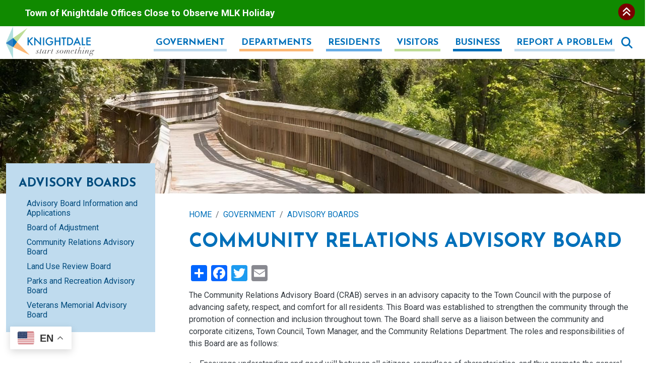

--- FILE ---
content_type: text/html; charset=UTF-8
request_url: https://www.knightdalenc.gov/advisory-boards/community-relations-advisory-board
body_size: 24937
content:
<!DOCTYPE html>
<html lang="en" dir="ltr" prefix="og: https://ogp.me/ns#">
  <head>
    <meta charset="utf-8" />
<script async src="https://www.googletagmanager.com/gtag/js?id=G-RNVEF2630K"></script>
<script>window.dataLayer = window.dataLayer || [];function gtag(){dataLayer.push(arguments)};gtag("js", new Date());gtag("set", "developer_id.dMDhkMT", true);gtag("config", "G-RNVEF2630K", {"groups":"default","page_placeholder":"PLACEHOLDER_page_location"});</script>
<link rel="canonical" href="https://www.knightdalenc.gov/advisory-boards/community-relations-advisory-board" />
<link rel="shortlink" href="https://www.knightdalenc.gov/node/905" />
<meta name="generator" content="Town of Knightdale, NC" />
<meta name="rights" content="©2026 Town of Knightdale, NC. All rights reserved." />
<meta name="referrer" content="origin" />
<meta property="og:site_name" content="Town of Knightdale, NC" />
<meta property="og:type" content="article" />
<meta property="og:url" content="https://www.knightdalenc.gov/advisory-boards/community-relations-advisory-board" />
<meta property="og:title" content="Community Relations Advisory Board | Town of Knightdale, NC" />
<meta property="og:image:secure_url" content="https://www.knightdalenc.gov/sites/default/files/uploads/open-graph/knightdale-logo.jpg" />
<meta property="og:image:type" content="image/jpg" />
<meta property="og:image:alt" content="Town of Knightdale, NC" />
<meta name="twitter:card" content="summary_large_image" />
<meta name="twitter:title" content="Community Relations Advisory Board | Town of Knightdale, NC" />
<meta name="MobileOptimized" content="width" />
<meta name="HandheldFriendly" content="true" />
<meta name="apple-mobile-web-app-capable" content="yes" />
<meta name="viewport" content="width=device-width, initial-scale=1, shrink-to-fit=no" />
<meta http-equiv="x-ua-compatible" content="ie=edge" />
<link rel="icon" href="/sites/default/files/image%209.png" type="image/png" />
<script>window.a2a_config=window.a2a_config||{};a2a_config.callbacks=[];a2a_config.overlays=[];a2a_config.templates={};</script>

    <title>Community Relations Advisory Board | Town of Knightdale, NC</title>
    <link rel="stylesheet" media="all" href="https://cdn.jsdelivr.net/npm/@glidejs/glide@3.4/dist/css/glide.core.min.css" />
<link rel="stylesheet" media="all" href="https://cdn.jsdelivr.net/npm/@glidejs/glide@3.4/dist/css/glide.theme.min.css" />
<link rel="stylesheet" media="all" href="/sites/default/files/css/css_YF5K7Q10Pwz2VHZUJpeLnDnw6nrMlwhzLi1rc3O5uZ8.css?delta=2&amp;language=en&amp;theme=knightdale_nc&amp;include=[base64]" />
<link rel="stylesheet" media="all" href="/sites/default/files/css/css_DMbksCnpBH2RZP3NV3tVrCcu3Qdd5sac8tYgwZBIVKU.css?delta=3&amp;language=en&amp;theme=knightdale_nc&amp;include=[base64]" />
<link rel="stylesheet" media="print" href="/sites/default/files/css/css_kVkG8bzmgbAVV1qQ0Ir8RMxn7Geclz1T0mZaaRVBMUU.css?delta=4&amp;language=en&amp;theme=knightdale_nc&amp;include=[base64]" />

    <script src="/libraries/fontawesome/js/fontawesome.min.js?v=6.4.2" defer></script>
<script src="/libraries/fontawesome/js/brands.min.js?v=6.4.2" defer></script>
<script src="/libraries/fontawesome/js/duotone.min.js?v=6.4.2" defer></script>
<script src="/libraries/fontawesome/js/light.min.js?v=6.4.2" defer></script>
<script src="/libraries/fontawesome/js/regular.min.js?v=6.4.2" defer></script>
<script src="/libraries/fontawesome/js/sharp-light.min.js?v=6.4.2" defer></script>
<script src="/libraries/fontawesome/js/sharp-regular.min.js?v=6.4.2" defer></script>
<script src="/libraries/fontawesome/js/sharp-solid.min.js?v=6.4.2" defer></script>
<script src="/libraries/fontawesome/js/v4-shims.min.js?v=6.4.2" defer></script>
<script src="/libraries/fontawesome/js/solid.min.js?v=6.4.2" defer></script>
<script src="/libraries/fontawesome/js/thin.min.js?v=6.4.2" defer></script>

  </head>
  <body class="layout-one-sidebar layout-sidebar-first has-featured-top page-node-905 path-node node--type-page">
    <a href="#main-content" class="visually-hidden-focusable">
      Skip to main content
    </a>
    
      <div class="dialog-off-canvas-main-canvas" data-off-canvas-main-canvas>
    <div id="page-wrapper">
	<div id="page">
					  <section class="row region region-site-alerts">
    <div class="views-element-container block block-views block-views-blocksite-alert-header-any" id="block-knightdale-nc-views-block-site-alert-header-any">
  
    
      <div class="content">
      <div>

      <div class="collapse-button-container open">
      <button type="button">Collapse</button>
    </div>
  
  <div class="view view-site-alert view-id-site_alert view-display-id-header_any js-view-dom-id-2f195324c9182134c85ef3ba85ed22e0cfc0bb244b8989e9b87584a3b006a403 open">
    <div class="view-content row glide">
      <div class="glide__track" data-glide-el="track">
        <ul class="glide__slides">

      <li class="glide-slide info"><a href="https://www.knightdalenc.gov/alert/town-knightdale-offices-close-observe-mlk-holiday" rel="noreferrer">Town of Knightdale Offices Close to Observe MLK Holiday</a></li>
  
</ul>

      </div>

              <div class="glide__arrows" data-glide-el="controls">
          <button class="glide__arrow glide__arrow--left" data-glide-dir="<">prev</button>
          <button class="glide__arrow glide__arrow--right" data-glide-dir=">">next</button>
        </div>
      
          </div>
  </div>
</div>

    </div>
  </div>

  </section>

				<header id="header" class="header" role="banner" aria-label="Site header">
							<div class="header-container container">
					<div class="branding">
													  <section class="row region region-branding">
    <div id="block-knightdale-nc-sitebranding" class="clearfix block block-system block-system-branding-block">
  
    
        <a href="/" title="Home" rel="home" class="navbar-brand">
              <img src="/sites/default/files/logo.svg" alt="Home" class="img-fluid d-inline-block align-top" width="175" height="65">
            <span class="ml-2 d-none d-md-inline"></span>
    </a>
    </div>

  </section>

											</div>
					<div class="menus-container">
						<div class="aux-menu">
													</div>
						<div class="main-navigation">
															  <div id="block-knightdale-nc-responsivemenumobileicon" class="responsive-menu-toggle-wrapper responsive-menu-toggle block block-responsive-menu block-responsive-menu-toggle">
  
    
      <div class="content">
      <a id="toggle-icon" class="toggle responsive-menu-toggle-icon" title="Menu" href="#off-canvas">
  <span class="icon"></span><span class="label">Menu</span>
</a>
    </div>
  </div>
<div id="block-knightdale-nc-horizontalmenu" class="block block-responsive-menu block-responsive-menu-horizontal-menu">
  
    
      <div class="content">
      <nav class="responsive-menu-block-wrapper">
  
              <ul id="horizontal-menu" class="horizontal-menu">
                    <li class="menu-item menu-item--expanded menu-item--active-trail">
        <a href="/government" class="css-col" data-drupal-link-system-path="node/24">Government</a>
                                <ul class="menu sub-nav">
                    <li class="menu-item">
        <a href="/agendas-and-minutes" data-drupal-link-system-path="node/196">Agendas and Minutes</a>
              </li>
                <li class="menu-item menu-item--collapsed">
        <a href="/mayor-and-council/town-council" data-drupal-link-system-path="node/92">Mayor and Council</a>
              </li>
                <li class="menu-item">
        <a href="/request-public-records" data-drupal-link-system-path="node/184">Request for Public Records</a>
              </li>
                <li class="menu-item">
        <a href="/town-code-ordinances" data-drupal-link-system-path="node/100">Code of Ordinances</a>
              </li>
                <li class="menu-item menu-item--collapsed">
        <a href="/knightdale-strategic-plan" data-drupal-link-system-path="node/221">Knightdale Strategic Plan</a>
              </li>
                <li class="menu-item menu-item--collapsed">
        <a href="/council-meetings" data-drupal-link-system-path="node/721">Council Meetings</a>
              </li>
                <li class="menu-item menu-item--collapsed menu-item--active-trail">
        <a href="/advisory-boards" data-drupal-link-system-path="node/42">Advisory Boards</a>
              </li>
                <li class="menu-item">
        <a href="/voter-and-election-information" data-drupal-link-system-path="node/43">Voter and Election Information</a>
              </li>
        </ul>
  
              </li>
                <li class="menu-item menu-item--expanded">
        <a href="/departments" class="css-col" data-drupal-link-system-path="node/26">Departments</a>
                                <ul class="menu sub-nav">
                    <li class="menu-item menu-item--collapsed">
        <a href="/administration" data-drupal-link-system-path="node/50">Administration</a>
              </li>
                <li class="menu-item menu-item--collapsed">
        <a href="/community-relations" data-drupal-link-system-path="node/399">Community Relations</a>
              </li>
                <li class="menu-item menu-item--collapsed">
        <a href="/development-services" data-drupal-link-system-path="node/39">Development Services</a>
              </li>
                <li class="menu-item menu-item--collapsed">
        <a href="/finance-department" data-drupal-link-system-path="node/35">Finance</a>
              </li>
                <li class="menu-item menu-item--collapsed">
        <a href="/fire" data-drupal-link-system-path="node/34">Fire</a>
              </li>
                <li class="menu-item menu-item--collapsed">
        <a href="/human-resources" data-drupal-link-system-path="node/37">Human Resources</a>
              </li>
                <li class="menu-item menu-item--collapsed">
        <a href="/parks-recreation-and-cultural-programs" data-drupal-link-system-path="node/33">Parks, Recreation, and Cultural Programs</a>
              </li>
                <li class="menu-item menu-item--collapsed">
        <a href="/police" data-drupal-link-system-path="node/36">Police</a>
              </li>
                <li class="menu-item menu-item--collapsed">
        <a href="/public-works" data-drupal-link-system-path="node/40">Public Works</a>
              </li>
                <li class="menu-item">
        <a href="/staff-directory" data-drupal-link-system-path="node/540">Staff Directory</a>
              </li>
        </ul>
  
              </li>
                <li class="menu-item menu-item--expanded">
        <a href="/residents" class="css-col" data-drupal-link-system-path="node/27">Residents</a>
                                <ul class="menu sub-nav">
                    <li class="menu-item">
        <a href="/calendar" data-drupal-link-system-path="node/23">Calendar</a>
              </li>
                <li class="menu-item">
        <a href="/town-hall/advisory-boards" title="Citizen Advisory Boards">Citizen Advisory Boards</a>
              </li>
                <li class="menu-item">
        <a href="/community-relations/community-survey" title="Community Survey" data-drupal-link-system-path="node/543">Community Survey</a>
              </li>
                <li class="menu-item">
        <a href="https://www.knightdalenc.gov/sites/default/files/uploads/developmentservices/Plans/knightdalenext-v2-comprehensive-plan_adopted_compressed-for-web.pdf" title="Comprehensive Plan" rel="noreferrer">Comprehensive Plan</a>
              </li>
                <li class="menu-item">
        <a href="http://business.knightdalenc.gov/member-directory" rel="noreferrer">Knightdale Business Directory</a>
              </li>
                <li class="menu-item">
        <a href="/knightdale-jurisdiction-information" data-drupal-link-system-path="node/180">Knightdale Jurisdiction Information</a>
              </li>
                <li class="menu-item">
        <a href="/knightdale-leaders-academy-0" data-drupal-link-system-path="node/1257">Knightdale Leaders Academy</a>
              </li>
                <li class="menu-item">
        <a href="/mayor-and-council/mayor/knightdale-mayors-academy" data-drupal-link-system-path="node/349">Knightdale Mayor&#039;s Academy</a>
              </li>
                <li class="menu-item">
        <a href="https://www.knightdalenc.gov/community-relations/notifications" rel="noreferrer">Knightdale Notifications</a>
              </li>
                <li class="menu-item">
        <a href="/minutes-mayor-newsletter" data-drupal-link-system-path="node/389">Minutes with the Mayor Newsletter</a>
              </li>
                <li class="menu-item">
        <a href="/community-relations/stay-know-monthly-digital-newsletter" data-drupal-link-system-path="node/1019">Monthly Newsletter</a>
              </li>
                <li class="menu-item">
        <a href="/community-relations/news" title="News" data-drupal-link-system-path="node/546">News</a>
              </li>
                <li class="menu-item">
        <a href="/fire/preparing-emergencies" data-drupal-link-system-path="node/1050">Preparing for Emergencies</a>
              </li>
                <li class="menu-item">
        <a href="/sot" data-drupal-link-system-path="node/865">State of the Town</a>
              </li>
                <li class="menu-item">
        <a href="/public-works" title="Public Works Department" data-drupal-link-system-path="node/40">Utilities &amp; Solid Waste</a>
              </li>
                <li class="menu-item">
        <a href="/veteran-recognition" data-drupal-link-system-path="node/1310">Veteran Recognition</a>
              </li>
                <li class="menu-item">
        <a href="/town-hall" data-drupal-link-system-path="node/137">Town Hall</a>
              </li>
                <li class="menu-item">
        <a href="/administration/sustainability" data-drupal-link-system-path="node/823">Sustainability</a>
              </li>
        </ul>
  
              </li>
                <li class="menu-item menu-item--expanded">
        <a href="/visitors" class="css-col" data-drupal-link-system-path="node/28">Visitors</a>
                                <ul class="menu sub-nav">
                    <li class="menu-item menu-item--collapsed">
        <a href="/about/history" data-drupal-link-system-path="node/54">About</a>
              </li>
                <li class="menu-item">
        <a href="http://business.knightdalenc.gov/member-directory" rel="noreferrer">Knightdale Business Directory</a>
              </li>
                <li class="menu-item menu-item--collapsed">
        <a href="/things-do/dining" data-drupal-link-system-path="node/53">Things to Do</a>
              </li>
                <li class="menu-item">
        <a href="/welcome-knightdale" data-drupal-link-system-path="node/1326">Welcome to Knightdale</a>
              </li>
                <li class="menu-item menu-item--collapsed">
        <a href="/where-go/accommodations">Where to Go</a>
              </li>
        </ul>
  
              </li>
                <li class="menu-item menu-item--expanded">
        <a href="/business" class="css-col" data-drupal-link-system-path="node/29">Business</a>
                                <ul class="menu sub-nav">
                    <li class="menu-item">
        <a href="/economic-development/available-properties" title="Available Properties" data-drupal-link-system-path="node/78">Available Properties</a>
              </li>
                <li class="menu-item">
        <a href="/finance/bids-and-proposals" title="Bids and Proposals" data-drupal-link-system-path="node/48">Bids and Proposals</a>
              </li>
                <li class="menu-item">
        <a href="http://business.knightdalenc.gov/member-directory" rel="noreferrer">Knightdale Business Directory</a>
              </li>
                <li class="menu-item menu-item--collapsed">
        <a href="/knightdale-commerce-alliance" data-drupal-link-system-path="node/1314">Knightdale Commerce Alliance</a>
              </li>
                <li class="menu-item">
        <a href="/ribbon-cutting-and-groundbreaking-request" data-drupal-link-system-path="node/551">Ribbon Cutting and Groundbreaking Request</a>
              </li>
                <li class="menu-item">
        <a href="https://www.knightdalechamber.org/" title="Knightdale Chamber of Commerce" rel="noreferrer">Chamber of Commerce</a>
              </li>
                <li class="menu-item">
        <a href="/development-services" title="Development Services" data-drupal-link-system-path="node/39">Development Services</a>
              </li>
                <li class="menu-item menu-item--collapsed">
        <a href="/economic-development" data-drupal-link-system-path="node/41">Economic Development</a>
              </li>
                <li class="menu-item">
        <a href="https://launchknightdale.com/" title="LAUNCHKnightdale Entrepreneurs Program" rel="noreferrer">LAUNCHKnightdale</a>
              </li>
                <li class="menu-item">
        <a href="/development-services/new-business-info" title="New Business Information" data-drupal-link-system-path="node/357">Starting a Business</a>
              </li>
        </ul>
  
              </li>
                <li class="menu-item">
        <a href="/report-problem" data-drupal-link-system-path="node/31">Report a Problem</a>
              </li>
        </ul>
  


</nav>
    </div>
  </div>


													</div>
						<div class="search-wrap">
							<button id="btn-search" class="btn btn--search" aria-label="Open search form">Search</button>
						</div>
					</div>
				</div>
					</header>

									<div class="featured-top">
					<aside class="featured-top__inner section container-fluid clearfix" role="complementary">
						  <section class="row region region-featured-top">
    <div class="views-element-container block block-views block-views-blockpage-feature-image-block-feature-image" id="block-views-block-page-feature-image-block-feature-image">
  
    
      <div class="content">
      <div><div class="view view-page-feature-image view-id-page_feature_image view-display-id-block_feature_image js-view-dom-id-36a686af60e887f4299ce88e669044e43df5b4e0296191316999f035352af309">
  
    
      
      <div class="view-content">
          <div class="views-row">
    <div class="views-field views-field-field-feature-image"><div class="field-content">  <img loading="lazy" src="/sites/default/files/styles/page_feature_image/public/default_images/bridge_0.jpg?itok=6uf1eO2O" width="1920" height="400" alt="Feature Image" class="image-style-page-feature-image" />


</div></div>
  </div>

    </div>
  
          </div>
</div>

    </div>
  </div>

  </section>

					</aside>
				</div>
							<div id="main-wrapper" class="layout-main-wrapper clearfix">
							<div id="main" class="container-fluid">
					
					<div class="row row-offcanvas row-offcanvas-left clearfix">
						<main class="main-content col order-last" id="content" role="main">
							<section class="section">
								<a id="main-content" tabindex="-1"></a>
								  <div id="block-gtranslate" class="block block-gtranslate block-gtranslate-block">
  
    
      <div class="content">
      
<div class="gtranslate_wrapper"></div><script>window.gtranslateSettings = {"switcher_horizontal_position":"left","switcher_vertical_position":"bottom","horizontal_position":"inline","vertical_position":"inline","float_switcher_open_direction":"top","switcher_open_direction":"bottom","default_language":"en","native_language_names":1,"detect_browser_language":1,"add_new_line":1,"select_language_label":"Select Language","flag_size":32,"flag_style":"2d","globe_size":60,"alt_flags":{"en":"usa"},"wrapper_selector":".gtranslate_wrapper","url_structure":"none","custom_domains":null,"languages":["en","fr","de","it","es"],"custom_css":""};</script><script>(function(){var js = document.createElement('script');js.setAttribute('src', 'https://cdn.gtranslate.net/widgets/latest/float.js');js.setAttribute('data-gt-orig-url', '/advisory-boards/community-relations-advisory-board');js.setAttribute('data-gt-orig-domain', 'www.knightdalenc.gov');document.body.appendChild(js);})();</script>
    </div>
  </div>
<div data-drupal-messages-fallback class="hidden"></div>
<div id="block-knightdale-nc-breadcrumbs" class="block block-system block-system-breadcrumb-block">
  
    
      <div class="content">
      
  <nav role="navigation" aria-label="breadcrumb" style="">
  <ol class="breadcrumb">
            <li class="breadcrumb-item">
        <a href="/">Home</a>
      </li>
                <li class="breadcrumb-item">
        <a href="/government">Government</a>
      </li>
                <li class="breadcrumb-item">
        <a href="/advisory-boards">Advisory Boards</a>
      </li>
        </ol>
</nav>


    </div>
  </div>
<div id="block-knightdale-nc-pagetitle" class="block block-core block-page-title-block">
  
    
      <div class="content">
      
  <h1 class="title"><span class="field field--name-title field--type-string field--label-hidden">Community Relations Advisory Board</span>
</h1>


    </div>
  </div>
<div id="block-knightdale-nc-addtoanysharebuttons" class="block block-addtoany block-addtoany-block">
  
    
      <div class="content">
      <span class="a2a_kit a2a_kit_size_32 addtoany_list" data-a2a-url="https://www.knightdalenc.gov/advisory-boards/community-relations-advisory-board" data-a2a-title="Community Relations Advisory Board"><a class="a2a_dd addtoany_share" href="https://www.addtoany.com/share#url=https%3A%2F%2Fwww.knightdalenc.gov%2Fadvisory-boards%2Fcommunity-relations-advisory-board&amp;title=Community%20Relations%20Advisory%20Board"></a><a class="a2a_button_facebook"></a><a class="a2a_button_twitter"></a><a class="a2a_button_email"></a></span>

    </div>
  </div>
<div id="block-knightdale-nc-mainpagecontent" class="block block-system block-system-main-block">
  
    
      <div class="content">
      

<article class="node node--type-page node--view-mode-full clearfix">
  <header>
    
        
      </header>
  <div class="node__content clearfix">
      <div class="layout layout--onecol">
    <div  class="layout__region layout__region--content">
      <div class="block block-layout-builder block-field-blocknodepagefield-content-sections">
  
    
      <div class="content">
      
      <div>



	<div class="paragraph paragraph--type--bp-simple paragraph--view-mode--default paragraph--id--2598">
		<div class="paragraph__column"> 		
            <div class="clearfix text-formatted field field--name-bp-text field--type-text-long field--label-hidden field__item"><p>The Community Relations Advisory Board (CRAB) serves in an advisory capacity to the Town Council with the purpose of advancing safety, respect, and comfort for all residents. This Board was established to strengthen the community through the promotion of connection and inclusion throughout town. The Board shall serve as a liaison between the community and corporate citizens, Town Council, Town Manager, and the Community Relations Department. The roles and responsibilities of this Board are as follows:</p><p>•&nbsp;&nbsp;&nbsp;&nbsp;Encourage understanding and good will between all citizens, regardless of characteristics, and thus promote the general welfare of the town<br>•&nbsp;&nbsp;&nbsp;&nbsp;Report and recommend to the Town Council measures to promote connection and inclusion in the town<br>•&nbsp;&nbsp;&nbsp;&nbsp;Act as a purposeful public forum so there will be better communication between all segments of the town<br>•&nbsp;&nbsp;&nbsp;&nbsp;Promote peace, understanding, mutual respect, good will, and harmony among all town citizens</p><p><em>Be informed:</em></p><p>•&nbsp;&nbsp;&nbsp;&nbsp;The Board consists of nine voting members<br>•&nbsp;&nbsp;&nbsp;&nbsp;Members serve two-year, staggered terms<br>•&nbsp;&nbsp;&nbsp;&nbsp;CRAB meets quarterly on the fourth Monday of the month at 6:30 p.m.</p><p><strong>Please follow these simple steps to apply for a Citizen Advisory Board.</strong><br><br>1. Review the Citizen Advisory Board <a href="https://www.knightdalenc.gov/sites/default/files/uploads/advisory_board_code_of_ethics_1.pdf">Code of Ethics.</a><br>2. Complete the application below.</p><p><em>Applications are currently being accepted. Application forms can be found </em><a href="https://bm-public-knightdalenc.escribemeetings.com/" target="_blank" data-entity-type="external"><em>here.</em></a></p></div>
      
	</div>
</div>
</div>
  
    </div>
  </div>

    </div>
  </div>

  </div>
</article>

    </div>
  </div>


							</section>
						</main>
													<div class="sidebar_first sidebar col-md-2 order-first" id="sidebar_first">
								<aside class="section" role="complementary">
									  <nav role="navigation" aria-labelledby="block-knightdale-nc-mainnavigation-menu" id="block-knightdale-nc-mainnavigation" class="block block-menu navigation menu--main">
            
  <h2 class="visually-hidden" id="block-knightdale-nc-mainnavigation-menu">Main navigation</h2>
  

        


              <ul id="block-knightdale-nc-mainnavigation" class="clearfix nav navbar-nav">
                    <li class="nav-item menu-item--expanded active">
                          <a href="/advisory-boards" class="nav-link active nav-link--advisory-boards" data-drupal-link-system-path="node/42">Advisory Boards</a>
                        <ul>
                    <li>
                          <a href="/advisory-boards/advisory-board-information-applications" class="nav-link--advisory-boards-advisory-board-information-applications" data-drupal-link-system-path="node/1128">Advisory Board Information and Applications</a>
              </li>
                <li>
                          <a href="/advisory-boards/board-adjustment" class="nav-link--advisory-boards-board-adjustment" data-drupal-link-system-path="node/363">Board of Adjustment</a>
              </li>
                <li class="active">
                          <a href="/advisory-boards/community-relations-advisory-board" class="active nav-link--advisory-boards-community-relations-advisory-board is-active" data-drupal-link-system-path="node/905" aria-current="page">Community Relations Advisory Board</a>
              </li>
                <li>
                          <a href="/advisory-boards/land-use-review-board" class="nav-link--advisory-boards-land-use-review-board" data-drupal-link-system-path="node/289">Land Use Review Board</a>
              </li>
                <li>
                          <a href="/advisory-boards/parks-and-recreation-advisory-board" class="nav-link--advisory-boards-parks-and-recreation-advisory-board" data-drupal-link-system-path="node/291">Parks and Recreation Advisory Board</a>
              </li>
                <li>
                          <a href="/advisory-boards/veterans-memorial-advisory-board" class="nav-link--advisory-boards-veterans-memorial-advisory-board" data-drupal-link-system-path="node/292">Veterans Memorial Advisory Board</a>
              </li>
        </ul>
  
              </li>
        </ul>
  


  </nav>


								</aside>
							</div>
						
					</div>
				</div>
					</div>

		<footer class="site-footer">
							<div class="container-fluid">
											<div class="site-footer__top clearfix">
							  <section class="row region region-footer-first">
    <div id="block-footerblockaddress" class="block-content-text block block-block-content block-block-content1fca5f79-abe3-4ad7-b881-b1a505489f38">
  
    
      <div class="content">
      
            <div class="clearfix text-formatted field field--name-body field--type-text-with-summary field--label-hidden field__item"><h3>Town of Knightdale, NC</h3>

<p>950 Steeple Square Ct.<br>
Knightdale, NC 27545<br><br>
919-217-2200</p></div>
      
    </div>
  </div>

  </section>

							  <section class="row region region-footer-second">
    <div id="block-footerlogo" class="block-content-text block block-block-content block-block-content353fd03b-89a8-4dc8-9e73-4458b8a8946b">
  
    
      <div class="content">
      
            <div class="clearfix text-formatted field field--name-body field--type-text-with-summary field--label-hidden field__item"><p class="text-align-center"><img alt="Knightdale K" src="/sites/default/files/uploads/logos/image%209.png" class="align-center"></p></div>
      
    </div>
  </div>

  </section>

							  <section class="row region region-footer-third">
    <nav role="navigation" aria-labelledby="block-social-menu" id="block-social" class="block block-menu navigation menu--social">
            
  <h2 class="visually-hidden" id="block-social-menu">Social</h2>
  

        
                  <ul class="clearfix nav" data-component-id="bootstrap_barrio:menu">
                    <li class="nav-item">
                <a href="https://www.facebook.com/KnightdaleNC" target="_blank" class="nav-link nav-link-https--wwwfacebookcom-knightdalenc" rel="noopener noreferrer">Facebook</a>
              </li>
                <li class="nav-item">
                <a href="https://twitter.com/KdaleNC" target="_blank" class="nav-link nav-link-https--twittercom-kdalenc" rel="noopener noreferrer">Twitter</a>
              </li>
                <li class="nav-item">
                <a href="https://www.instagram.com/kdalenc" target="_blank" class="nav-link nav-link-https--wwwinstagramcom-kdalenc" rel="noopener noreferrer">Instagram</a>
              </li>
                <li class="nav-item">
                <a href="https://www.youtube.com/@KdaleNC" target="_blank" class="nav-link nav-link-https--wwwyoutubecom-kdalenc" rel="noopener noreferrer">Youtube</a>
              </li>
        </ul>
  



  </nav>
<nav role="navigation" aria-labelledby="block-footermenu-menu" id="block-footermenu" class="block block-menu navigation menu--footer-menu">
            
  <h2 class="visually-hidden" id="block-footermenu-menu">Footer Menu</h2>
  

        
                  <ul class="clearfix nav" data-component-id="bootstrap_barrio:menu">
                    <li class="nav-item">
                <a href="/contact-us" class="nav-link nav-link--contact-us" data-drupal-link-system-path="node/168">Contact Us</a>
              </li>
                <li class="nav-item">
                <a href="https://public.govdelivery.com/accounts/NCKNIGHTDALE/subscriber/new" class="nav-link nav-link-https--publicgovdeliverycom-accounts-ncknightdale-subscriber-new" rel="noreferrer">Knightdale Notifications</a>
              </li>
                <li class="nav-item">
                <a href="/community-relations/news" class="nav-link nav-link--community-relations-news" data-drupal-link-system-path="node/546">News</a>
              </li>
                <li class="nav-item">
                <a href="/calendar" class="nav-link nav-link--calendar" data-drupal-link-system-path="node/23">Calendar</a>
              </li>
                <li class="nav-item">
                <a href="https://www.governmentjobs.com/careers/knightdalenc" class="nav-link nav-link-https--wwwgovernmentjobscom-careers-knightdalenc" rel="noreferrer">Employment Opportunities</a>
              </li>
                <li class="nav-item">
                <a href="/human-resources/volunteer-opportunities" class="nav-link nav-link--human-resources-volunteer-opportunities" data-drupal-link-system-path="node/266">Volunteer Opportunities</a>
              </li>
                <li class="nav-item">
                <a href="/finance/fee-schedule" class="nav-link nav-link--finance-fee-schedule" data-drupal-link-system-path="node/188">Fee Schedule</a>
              </li>
                <li class="nav-item">
                <a href="/staff-directory" class="nav-link nav-link--staff-directory" data-drupal-link-system-path="node/540">Staff Directory</a>
              </li>
                <li class="nav-item">
                <a href="/report-problem" class="nav-link nav-link--report-problem" data-drupal-link-system-path="node/31">Report a Problem</a>
              </li>
                <li class="nav-item">
                <a href="/americans-disabilities-act-grievance-policy" class="nav-link nav-link--americans-disabilities-act-grievance-policy" data-drupal-link-system-path="node/225">ADA Compliance</a>
              </li>
        </ul>
  



  </nav>
<div id="block-knightdale-nc-copyrightfooter" class="block block-copyright-footer">
  
    
      <div class="content">
      Copyright &copy; 2026 Town of Knightdale, NC 
    </div>
  </div>

  </section>

						</div>
									</div>
					</footer>
	</div>
	<div class="search">
		<button id="btn-search-close" class="btn btn--search-close" aria-label="Close search form">
			<span>Close</span>
		</button>
		<div class="search-modal">
							  <section class="row region region-search-modal">
    <div class="search-block-form google-cse block block-search block-search-form-block" data-drupal-selector="search-block-form-2" id="block-searchform" role="search">
  
    
    <div class="content container-inline">
        <div class="content container-inline">
      <form action="/search/site" method="get" id="search-block-form--2" accept-charset="UTF-8" class="search-form search-block-form form-row">
  




        
  <fieldset class="js-form-item js-form-type-search form-type-search js-form-item-keys form-item-keys form-no-label">
          <legend class="visually-hidden">Search</legend>
              <label for="edit-keys--2" class="visually-hidden">Search</label>
                    <input title="Enter the terms you wish to search for." data-drupal-selector="edit-keys" type="search" id="edit-keys--2" name="keys" value="" size="15" maxlength="128" class="form-search form-control" />

                      </fieldset>
<div data-drupal-selector="edit-actions" class="form-actions js-form-wrapper form-group" id="edit-actions--2"><input data-drupal-selector="edit-submit" type="submit" id="edit-submit--2" value="Search" class="button js-form-submit form-submit btn btn-primary form-control" />
</div>

</form>

    </div>
  
  </div>
</div>

  </section>


					</div>
	</div>
</div>
	

  </div>

    <div class="off-canvas-wrapper"><div id="off-canvas">
              <ul>
                    <li class="menu-item--_05aa631-239c-432f-8ff5-2c994db95f45 menu-name--main menu-item--active-trail">
        <a href="/government" class="css-col" data-drupal-link-system-path="node/24">Government</a>
                                <ul>
                    <li class="menu-item--_c9f41cd-5f88-4fd3-8cdf-09d323995ed1 menu-name--main">
        <a href="/agendas-and-minutes" data-drupal-link-system-path="node/196">Agendas and Minutes</a>
              </li>
                <li class="menu-item--b62e6ead-ab47-4de0-9467-3666a659b05b menu-name--main">
        <a href="/mayor-and-council/town-council" data-drupal-link-system-path="node/92">Mayor and Council</a>
                                <ul>
                    <li class="menu-item--_0c4e1a9-9e04-4404-ad1a-a37fc01918ec menu-name--main">
        <a href="/mayor-and-council/mayor" data-drupal-link-system-path="node/44">Mayor</a>
                                <ul>
                    <li class="menu-item--_b6e7f48-9b72-4cf5-a08c-d9cca92a2a09 menu-name--main">
        <a href="/mayor-and-council/mayor/knightdale-mayors-academy" data-drupal-link-system-path="node/349">Knightdale Mayor&#039;s Academy</a>
              </li>
                <li class="menu-item--_d741ccf-20de-4ac5-8173-0179be1176af menu-name--main">
        <a href="/mayor-and-council/mayor/mayor-appearance-request" data-drupal-link-system-path="node/403">Mayor Appearance Request</a>
              </li>
                <li class="menu-item--_7339f56-819e-4f91-b0ae-31530211b6bb menu-name--main">
        <a href="/mayor-and-council/mayor/mayor-letter-request-form" data-drupal-link-system-path="node/541">Mayor Letter Request Form</a>
              </li>
                <li class="menu-item--_856f7e4-0c85-4a65-a945-83d092033e6c menu-name--main">
        <a href="/mayor-and-council/mayor/proclamation-request" data-drupal-link-system-path="node/548">Proclamation Request</a>
              </li>
        </ul>
  
              </li>
                <li class="menu-item--_209c593-594a-4eca-83ff-36e7567bf078 menu-name--main">
        <a href="/mayor-and-council/town-council" data-drupal-link-system-path="node/92">Town Council</a>
              </li>
                <li class="menu-item--ff9e1362-5028-477f-ae36-3c5245cf7e08 menu-name--main">
        <a href="/mayor-and-council/mayor/mayor-appearance-request" data-drupal-link-system-path="node/403">Mayor Appearance Request</a>
              </li>
                <li class="menu-item--c31e7268-c231-4450-bf2c-2bfec1e2011d menu-name--main">
        <a href="/mayor-and-council/mayor/mayor-letter-request-form" data-drupal-link-system-path="node/541">Mayor Letter Request Form</a>
              </li>
                <li class="menu-item--e7be87c9-c7a0-4c75-b69f-6c633c02d9e4 menu-name--main">
        <a href="/mayor-and-council/mayor/proclamation-request" data-drupal-link-system-path="node/548">Proclamation Request</a>
              </li>
        </ul>
  
              </li>
                <li class="menu-item--fbc14735-bc98-42cb-a028-6b04f31ff011 menu-name--main">
        <a href="/request-public-records" data-drupal-link-system-path="node/184">Request for Public Records</a>
              </li>
                <li class="menu-item--_fdd3ad8-33d6-4606-bd7f-f313816b61a7 menu-name--main">
        <a href="/town-code-ordinances" data-drupal-link-system-path="node/100">Code of Ordinances</a>
              </li>
                <li class="menu-item--_dff9d8a-18e4-4dd4-817b-6076c25f5f98 menu-name--main">
        <a href="/knightdale-strategic-plan" data-drupal-link-system-path="node/221">Knightdale Strategic Plan</a>
                                <ul>
                    <li class="menu-item--_83419a2-463e-4577-9c91-c3976a1cbb41 menu-name--main">
        <a href="/knightdale-strategic-plan/organizational-management" data-drupal-link-system-path="node/1184">Organizational Performance Management</a>
              </li>
                <li class="menu-item--_b06879a-bad9-4df2-a8fc-f7a29dfaa62f menu-name--main">
        <a href="/knightdale-strategic-plan/future-goals" data-drupal-link-system-path="node/1183">Strategic Goals &amp; Priorities</a>
              </li>
                <li class="menu-item--_bf2e503-4591-4121-9806-618288b74e2d menu-name--main">
        <a href="/knightdale-strategic-plan/strategic-retreat-report-2024" data-drupal-link-system-path="node/383">Strategic Retreat Report</a>
              </li>
        </ul>
  
              </li>
                <li class="menu-item--b7bdbae4-cd49-4b2f-a18a-762d29ec34ae menu-name--main">
        <a href="/council-meetings" data-drupal-link-system-path="node/721">Council Meetings</a>
                                <ul>
                    <li class="menu-item--_4981718-3cfd-4975-a24a-3b042f666f6c menu-name--main">
        <a href="/council-meetings/council-meeting-videos" data-drupal-link-system-path="node/177">Council Meeting Videos</a>
              </li>
                <li class="menu-item--_aed7b89-4410-4aeb-b36f-800cb7436463 menu-name--main">
        <a href="/council-meetings/public-comment" data-drupal-link-system-path="node/283">Public Comment</a>
              </li>
        </ul>
  
              </li>
                <li class="menu-item--_2273596-ece4-45aa-88c1-ab12e1fc6112 menu-name--main menu-item--active-trail">
        <a href="/advisory-boards" data-drupal-link-system-path="node/42">Advisory Boards</a>
                                <ul>
                    <li class="menu-item--c84daba7-e5b8-4953-b176-98e39ac3c8b7 menu-name--main">
        <a href="/advisory-boards/advisory-board-information-applications" data-drupal-link-system-path="node/1128">Advisory Board Information and Applications</a>
              </li>
                <li class="menu-item--_f3c8e72-7a4b-4091-ba31-20b7c3241b2f menu-name--main">
        <a href="/advisory-boards/board-adjustment" data-drupal-link-system-path="node/363">Board of Adjustment</a>
              </li>
                <li class="menu-item--d301fb86-7480-4ca7-b594-db3b19fcd26d menu-name--main menu-item--active-trail">
        <a href="/advisory-boards/community-relations-advisory-board" data-drupal-link-system-path="node/905" class="is-active" aria-current="page">Community Relations Advisory Board</a>
              </li>
                <li class="menu-item--_311968c-8336-4326-96b4-a0a621552354 menu-name--main">
        <a href="/advisory-boards/land-use-review-board" data-drupal-link-system-path="node/289">Land Use Review Board</a>
              </li>
                <li class="menu-item--ac93cb51-0a74-4015-8627-96c0a166abec menu-name--main">
        <a href="/advisory-boards/parks-and-recreation-advisory-board" data-drupal-link-system-path="node/291">Parks and Recreation Advisory Board</a>
              </li>
                <li class="menu-item--_e26d86b-5af1-4ee5-bffb-4e9928ae021d menu-name--main">
        <a href="/advisory-boards/veterans-memorial-advisory-board" data-drupal-link-system-path="node/292">Veterans Memorial Advisory Board</a>
              </li>
        </ul>
  
              </li>
                <li class="menu-item--_e5c058c-f221-4fe7-bf83-5ca7ffead933 menu-name--main">
        <a href="/voter-and-election-information" data-drupal-link-system-path="node/43">Voter and Election Information</a>
              </li>
        </ul>
  
              </li>
                <li class="menu-item--_31c0327-1960-43f6-b6fa-4d0835868087 menu-name--main">
        <a href="/departments" class="css-col" data-drupal-link-system-path="node/26">Departments</a>
                                <ul>
                    <li class="menu-item--_dacc90b-3fee-45c3-bd93-af901c071b4d menu-name--main">
        <a href="/administration" data-drupal-link-system-path="node/50">Administration</a>
                                <ul>
                    <li class="menu-item--_e1954a8-52e2-4d10-9d42-cb2a01dd41d1 menu-name--main">
        <a href="/administration/town-manager" data-drupal-link-system-path="node/166">Town Manager</a>
              </li>
                <li class="menu-item--_5c11300-31ab-4f36-b57d-5527b2bef0a3 menu-name--main">
        <a href="/administration/assistant-town-managers" data-drupal-link-system-path="node/205">Assistant Town Managers</a>
              </li>
                <li class="menu-item--_43c1180-f6c7-48fe-b9fb-2b590a040bb6 menu-name--main">
        <a href="/administration/town-attorney" data-drupal-link-system-path="node/38">Town Attorney</a>
              </li>
                <li class="menu-item--db3dffc5-cdef-4dc6-aa68-efdf2d5bef61 menu-name--main">
        <a href="/administration/town-clerk" data-drupal-link-system-path="node/82">Town Clerk</a>
              </li>
                <li class="menu-item--_f5f689b-99e6-4eff-9bd0-8f9f51dcb2be menu-name--main">
        <a href="/administration/sustainability" data-drupal-link-system-path="node/823">Sustainability</a>
                                <ul>
                    <li class="menu-item--_a9567ed-89b5-4cf0-8272-2dbdd9760ed1 menu-name--main">
        <a href="/administration/sustainability/wildlife-plants" data-drupal-link-system-path="node/824">Wildlife &amp; Plants</a>
              </li>
                <li class="menu-item--_3e262f5-b3ac-473d-9578-1f7c83cfb4f5 menu-name--main">
        <a href="/administration/sustainability/minimizing-energy-fuel-water-use" data-drupal-link-system-path="node/825">Minimizing Energy, Fuel, &amp; Water Use</a>
              </li>
                <li class="menu-item--_a98a7b5-0c6c-4cb9-9ca3-926d1410eee6 menu-name--main">
        <a href="/administration/sustainability/composting-recycling-waste" data-drupal-link-system-path="node/826">Composting, Recycling, &amp; Waste</a>
              </li>
                <li class="menu-item--_12b94d2-f63c-4ad7-870f-e42f8376fba4 menu-name--main">
        <a href="/administration/sustainability/climate-change" data-drupal-link-system-path="node/827">Climate Change</a>
              </li>
                <li class="menu-item--_0406b74-0fea-4896-b72f-03bec8445efd menu-name--main">
        <a href="/administration/sustainability/town-sustainability-initiatives" data-drupal-link-system-path="node/828">Town Sustainability Initiatives</a>
              </li>
        </ul>
  
              </li>
                <li class="menu-item--_b2273d1-9f8f-4f18-b10e-3585f1d1eb42 menu-name--main">
        <a href="/administration/administration-staff" data-drupal-link-system-path="node/532">Staff</a>
              </li>
        </ul>
  
              </li>
                <li class="menu-item--_479e6aa-093d-4b89-8eb4-5a67ef944818 menu-name--main">
        <a href="/community-relations" data-drupal-link-system-path="node/399">Community Relations</a>
                                <ul>
                    <li class="menu-item--_38d3c6e-2a39-4ef0-9004-139220d33ffe menu-name--main">
        <a href="/community-relations/community-relations-director" data-drupal-link-system-path="node/1015">Community Relations Director</a>
              </li>
                <li class="menu-item--f5ea0024-832d-41ed-a822-f1561311d025 menu-name--main">
        <a href="/community-relations/community-engagement" data-drupal-link-system-path="node/797">Community Engagement</a>
              </li>
                <li class="menu-item--_5b7ac7c-8f86-4f7c-8c69-ce0e31fafc89 menu-name--main">
        <a href="/community-relations/stay-know-monthly-digital-newsletter" data-drupal-link-system-path="node/1019">Stay in the Know (Monthly Digital Newsletter)</a>
              </li>
                <li class="menu-item--_dc44236-b70d-4800-8db5-7d90363db5aa menu-name--main">
        <a href="/community-relations/community-survey" data-drupal-link-system-path="node/543">Community Survey</a>
              </li>
                <li class="menu-item--_38d68ce-f4e0-4fa1-bba9-50a11ec3f1ed menu-name--main">
        <a href="/community-relations/knightdale-newsletter" data-drupal-link-system-path="node/191">Knightdale Knewsletter</a>
              </li>
                <li class="menu-item--_144b08e-fe12-40a4-9249-e74e48f2aec8 menu-name--main">
        <a href="/community-relations/media-inquiry" data-drupal-link-system-path="node/545">Media Inquiry</a>
              </li>
                <li class="menu-item--e1cdf4c4-32c3-45c0-a49c-24a72b3c1ffa menu-name--main">
        <a href="/community-relations/news" data-drupal-link-system-path="node/546">News</a>
              </li>
                <li class="menu-item--_9767a0c-d8b8-436d-8a97-5c6dee061053 menu-name--main">
        <a href="/community-relations/notifications" data-drupal-link-system-path="node/796">Notifications</a>
              </li>
                <li class="menu-item--_edf922b-75ed-40fc-a526-bec5c4999043 menu-name--main">
        <a href="/community-relations/knightdale-logo" data-drupal-link-system-path="node/286">The Knightdale Logo</a>
              </li>
                <li class="menu-item--_2f01491-e329-4943-b424-89316f2e3c99 menu-name--main">
        <a href="/community-relations/community-relations-staff" data-drupal-link-system-path="node/544">Contact Community Relations Staff</a>
              </li>
        </ul>
  
              </li>
                <li class="menu-item--_06791f4-0782-4b7a-a054-f2e86bb1c20e menu-name--main">
        <a href="/development-services" data-drupal-link-system-path="node/39">Development Services</a>
                                <ul>
                    <li class="menu-item--cb7a1e58-7988-4843-b54b-70d2c31638b8 menu-name--main">
        <a href="/development-services/permits-and-inspections" title="Permits and Inspection Information" data-drupal-link-system-path="node/58">Permits and Inspections</a>
                                <ul>
                    <li class="menu-item--c3990c7d-7c56-4fb0-a17e-66814386dd56 menu-name--main">
        <a href="/development-services/permits-and-inspections/building-permits" data-drupal-link-system-path="node/116">Building Permits</a>
              </li>
                <li class="menu-item--_5511e15-32b5-4c12-bb1c-7b1fe449bdac menu-name--main">
        <a href="/development-services/permits-and-inspections/trade-permits" title="Trade Permit Information" data-drupal-link-system-path="node/192">Trade Permits</a>
              </li>
                <li class="menu-item--d5f89c73-b22e-467c-893b-76251da90715 menu-name--main">
        <a href="/development-services/permits-and-inspections/inspections" title="Inspection Information" data-drupal-link-system-path="node/193">Inspections</a>
              </li>
                <li class="menu-item--_123e602-dafe-4984-9fda-1f9ece67d916 menu-name--main">
        <a href="/development-services/permits-and-inspections/sign-permits" title="Sign Permit Information" data-drupal-link-system-path="node/117">Sign Permits</a>
              </li>
                <li class="menu-item--_8716e19-5f4b-4064-a1e4-a0ab4cc188a2 menu-name--main">
        <a href="/development-services/permits-and-inspections/utility-permits" data-drupal-link-system-path="node/1001">Utility Permits</a>
              </li>
                <li class="menu-item--_007f2a1-7e4f-4bf6-8e12-6994484a8ee8 menu-name--main">
        <a href="/development-services/permits-and-inspections/fire-permits-commercial-projects" data-drupal-link-system-path="node/1236">Fire Permits</a>
              </li>
        </ul>
  
              </li>
                <li class="menu-item--d7e518f4-9eb6-431b-9793-e2a2441fc5db menu-name--main">
        <a href="/development-services/ordinances-plans-maps-and-more" data-drupal-link-system-path="node/60">Ordinances, Plans, and Maps</a>
              </li>
                <li class="menu-item--_51c0b51-6024-4c5d-b2ab-45863a5c7cef menu-name--main">
        <a href="/development-services/plan-review-portal" data-drupal-link-system-path="node/271">Plan Review Portal</a>
              </li>
                <li class="menu-item--_12f2e82-4003-42db-a6b9-440e3234584b menu-name--main">
        <a href="/development-services/new-business-info" data-drupal-link-system-path="node/357">New Business Info</a>
              </li>
                <li class="menu-item--b5f87e77-70d0-4358-9006-794adaaf5d85 menu-name--main">
        <a href="/development-services/development-projects" title="Development Projects" data-drupal-link-system-path="node/284">Current and Upcoming Development Projects</a>
                                <ul>
                    <li class="menu-item--_fd7cf87-c6ff-4956-8de4-35be990fb70e menu-name--main">
        <a href="/rezoning" title="Scheduled Public Hearings" data-drupal-link-system-path="node/102">Public Hearing Information</a>
              </li>
                <li class="menu-item--_35dcab6-f499-4be1-82c6-98ad9a512ca0 menu-name--main">
        <a href="/development-services/current-and-upcoming-development-projects/project-list" title="Development Project Listings" data-drupal-link-system-path="node/763">Project List</a>
              </li>
        </ul>
  
              </li>
                <li class="menu-item--bd812578-f75f-46fd-9726-0543a7a68730 menu-name--main">
        <a href="/development-services/development-guide" data-drupal-link-system-path="node/55">Development Guide</a>
                                <ul>
                    <li class="menu-item--e8e1d12c-1807-482c-a1fb-d9e57730c075 menu-name--main">
        <a href="/development-services/development-guide/administrative-approval-process" data-drupal-link-system-path="node/273">Administrative Approval Process</a>
              </li>
                <li class="menu-item--_5f9e2ff-f17b-4a7a-b4ff-06d67af0c635 menu-name--main">
        <a href="/development-services/development-guide/rezoning-process" data-drupal-link-system-path="node/274">Rezoning Process</a>
              </li>
        </ul>
  
              </li>
                <li class="menu-item--_0c57a3b-f79e-413b-9954-068494337df5 menu-name--main">
        <a href="/development-services/code-enforcement" data-drupal-link-system-path="node/57">Code Enforcement</a>
              </li>
                <li class="menu-item--_d039a2b-7f43-4dd9-acfe-b28f8cf89c7a menu-name--main">
        <a href="/development-services/transportation-planning" data-drupal-link-system-path="node/356">Transportation Planning</a>
              </li>
                <li class="menu-item--_67ee63a-3780-4b89-b9b9-5c7d377dadc7 menu-name--main">
        <a href="/development-services/long-range-planning" data-drupal-link-system-path="node/577">Long Range Planning</a>
                                <ul>
                    <li class="menu-item--be3380bf-a09b-4b59-906d-96f3b12542ce menu-name--main">
        <a href="/development-services/long-range-planning/affordable-knightdale" data-drupal-link-system-path="node/1046">Affordable Knightdale</a>
              </li>
                <li class="menu-item--_61aa13f-5821-450d-bf66-4b31f4a17858 menu-name--main">
        <a href="/development-services/long-range-planning/river-district-small-area-plan" data-drupal-link-system-path="node/552">River District Small Area Plan</a>
              </li>
        </ul>
  
              </li>
                <li class="menu-item--_f0212e5-15c3-4aff-af1f-c650ac4b9fa7 menu-name--main">
        <a href="/development-services/annual-programs" data-drupal-link-system-path="node/1321">Annual Programs</a>
                                <ul>
                    <li class="menu-item--_54fc38d-4bc7-4df3-b962-ed2e6259b93e menu-name--main">
        <a href="/development-services/annual-programs/community-appearance-awards" data-drupal-link-system-path="node/1322">Community Appearance Awards</a>
              </li>
                <li class="menu-item--f51d5ccc-6cf1-43a3-a914-cebaff650ac3 menu-name--main">
        <a href="/development-services/annual-programs/community-planning-academy" data-drupal-link-system-path="node/1041">Community Planning Academy</a>
              </li>
                <li class="menu-item--e4d2d5cf-8453-47c9-9af9-bd54a3222d38 menu-name--main">
        <a href="/development-services/annual-programs/tree-city-usa-arbor-day" data-drupal-link-system-path="node/1333">Tree City USA &amp; Arbor Day</a>
              </li>
        </ul>
  
              </li>
                <li class="menu-item--_f94f999-e269-4109-b6d6-9b3e75dbf1c6 menu-name--main">
        <a href="/development-services/development-services-staff" data-drupal-link-system-path="node/535">Staff</a>
                                <ul>
                    <li class="menu-item--_8eb7662-7876-4ed3-8d19-0a9c959a3a05 menu-name--main">
        <a href="/development-services/staff/development-services-director" title="Development Services Director" data-drupal-link-system-path="node/169">Development Services Director</a>
              </li>
        </ul>
  
              </li>
        </ul>
  
              </li>
                <li class="menu-item--_8e680a9-bb57-45f9-8a2f-4be5a25275b9 menu-name--main">
        <a href="/finance-department" data-drupal-link-system-path="node/35">Finance</a>
                                <ul>
                    <li class="menu-item--_f3fa315-7f03-498f-a098-38fe0cba9ba0 menu-name--main">
        <a href="/finance/finance-director" data-drupal-link-system-path="node/222">Finance Director</a>
              </li>
                <li class="menu-item--_be68265-1d39-4df8-a744-5b3d2515cee9 menu-name--main">
        <a href="/finance/bids-and-proposals" data-drupal-link-system-path="node/48">Bids and Proposals</a>
                                <ul>
                    <li class="menu-item--_52de636-0fd2-4148-b596-d362c66a053d menu-name--main">
        <a href="/finance/bids-and-proposals/terms-and-conditions" data-drupal-link-system-path="node/79">Terms and Conditions</a>
              </li>
                <li class="menu-item--_ecf7d69-b2c3-4ae9-838b-2655184f3dbc menu-name--main">
        <a href="/finance/bids-and-proposals/vendor-resources" data-drupal-link-system-path="node/81">Vendor Resources</a>
              </li>
        </ul>
  
              </li>
                <li class="menu-item--_eb83552-a310-45a5-b489-d77befd4cac8 menu-name--main">
        <a href="/finance/budget" data-drupal-link-system-path="node/73">Budget</a>
              </li>
                <li class="menu-item--_a57e994-80c4-4ebe-8877-18f1e1c36884 menu-name--main">
        <a href="/finance/fee-schedule" data-drupal-link-system-path="node/188">Fee Schedule</a>
              </li>
                <li class="menu-item--c431ee1b-1b30-47a3-bc00-266bcd42c5dd menu-name--main">
        <a href="/finance/financial-reporting-and-accolades" data-drupal-link-system-path="node/75">Financial Reporting &amp; Accolades</a>
              </li>
                <li class="menu-item--_1c7e016-e128-4db3-beae-1a2793ad8322 menu-name--main">
        <a href="/finance/municipal-debt" data-drupal-link-system-path="node/1283">Municipal Debt</a>
              </li>
                <li class="menu-item--_a6f31aa-01ea-4c54-bc2a-e1d434eb3f26 menu-name--main">
        <a href="/finance/finance-staff" data-drupal-link-system-path="node/536">Staff</a>
              </li>
        </ul>
  
              </li>
                <li class="menu-item--_10bbe1f-aefc-4c13-ac06-4c649bab1041 menu-name--main">
        <a href="/fire" data-drupal-link-system-path="node/34">Fire</a>
                                <ul>
                    <li class="menu-item--_cef0055-2c7d-4ddb-b2a3-973d3b83d2f5 menu-name--main">
        <a href="/fire/fire-department-chief" data-drupal-link-system-path="node/223">Fire Department Chief</a>
              </li>
                <li class="menu-item--_ec037da-652c-471f-9036-44c83d82a3ef menu-name--main">
        <a href="/fire/apparatus" data-drupal-link-system-path="node/62">Apparatus</a>
              </li>
                <li class="menu-item--f53c25d5-1f1e-425a-9207-56aa3dea6245 menu-name--main">
        <a href="/fire/educational-outreach-fire-prevention-and-life-safety" data-drupal-link-system-path="node/63">Educational Outreach: Fire Prevention and Life Safety</a>
                                <ul>
                    <li class="menu-item--b70950ab-c9cf-445c-828c-681a6f71d588 menu-name--main">
        <a href="/fire/fire-prevention-and-life-safety/educational-visits" data-drupal-link-system-path="node/67">Educational Visits</a>
              </li>
                <li class="menu-item--_4fc68ac-7194-4e16-805c-cb215792b2b2 menu-name--main">
        <a href="/fire/fire-prevention-and-life-safety/fire-prevention-checklist" data-drupal-link-system-path="node/70">Fire Prevention Checklist</a>
              </li>
                <li class="menu-item--_cf41f16-a1c0-4ada-8ec7-b7877356da8d menu-name--main">
        <a href="/fire/educational-outreach-fire-prevention-and-life-safety/fire-prevention-links" data-drupal-link-system-path="node/71">Fire Prevention Links</a>
              </li>
                <li class="menu-item--_94ac904-a854-404a-af1b-cfde98db0a9f menu-name--main">
        <a href="/fire/fire-prevention-and-life-safety/puppet-show-kids" data-drupal-link-system-path="node/68">Puppet Show for Kids</a>
              </li>
                <li class="menu-item--_bdb7ea1-8baa-4359-8bb9-b1fcb80b8486 menu-name--main">
        <a href="/fire/educational-outreach-fire-prevention-and-life-safety/smoke-alarm" data-drupal-link-system-path="node/69">Smoke Alarm</a>
              </li>
        </ul>
  
              </li>
                <li class="menu-item--_dc1b148-7fde-403d-81d7-d2817fa44b94 menu-name--main">
        <a href="/fire/preparing-emergencies" data-drupal-link-system-path="node/1050">Preparing for Emergencies</a>
              </li>
                <li class="menu-item--e6f5a736-7811-473f-a66e-b3a745fe25a0 menu-name--main">
        <a href="/fire/fire-department-staff" data-drupal-link-system-path="node/534">Staff</a>
              </li>
                <li class="menu-item--ae99a842-8ea5-4549-b7f9-886678f3c404 menu-name--main">
        <a href="/fire/stations" data-drupal-link-system-path="node/705">Stations</a>
              </li>
                <li class="menu-item--a6d37547-84d7-4319-8c2d-b74f6290cbe4 menu-name--main">
        <a href="/fire/fire-marshal-and-inspections" data-drupal-link-system-path="node/1255">Fire Marshal and Inspections</a>
              </li>
        </ul>
  
              </li>
                <li class="menu-item--b3119af6-14b1-467f-80f7-aecd2151d701 menu-name--main">
        <a href="/human-resources" data-drupal-link-system-path="node/37">Human Resources</a>
                                <ul>
                    <li class="menu-item--_774814e-4938-4f1a-a2c2-b82ac6d9751e menu-name--main">
        <a href="https://tok.mycloudatwork.com/ess" rel="noreferrer">Employee Self Service Center</a>
              </li>
                <li class="menu-item--c1253951-65da-46ce-9d53-e40a6205c310 menu-name--main">
        <a href="https://www.governmentjobs.com/careers/knightdalenc" rel="noreferrer">Employment Opportunities</a>
              </li>
                <li class="menu-item--_478b7d6-59da-4be5-9a70-3d91d0a4813f menu-name--main">
        <a href="/human-resources/volunteer-opportunities" data-drupal-link-system-path="node/266">Volunteer Opportunities</a>
              </li>
                <li class="menu-item--_7a627e2-a8a8-46cc-85af-ef83ca405ed5 menu-name--main">
        <a href="https://www.knightdalenc.gov/sites/default/files/uploads/HR/fy2026-ft-position-classification-plan.pdf" rel="noreferrer">Full Time Employee Classification, Pay Grades</a>
              </li>
                <li class="menu-item--bcdf68b0-0fbb-4247-b731-f5ef61e21e48 menu-name--main">
        <a href="https://www.knightdalenc.gov/sites/default/files/uploads/HR/fy2026-ls-position-classification-plan.pdf" rel="noreferrer">Limited Service Employee Classification, Pay Grades</a>
              </li>
                <li class="menu-item--cb766716-dd27-4dd0-a0be-1e9102e84be6 menu-name--main">
        <a href="https://powerdms.com/ui/Login.aspx?SiteID=KnightPD" rel="noreferrer">Personnel Policy</a>
              </li>
                <li class="menu-item--_df2c553-f420-4302-bc58-95b46089d27a menu-name--main">
        <a href="https://www.knightdalenc.gov/sites/default/files/uploads/HR/fy26-benefit-brochure.pdf" rel="noreferrer">Summary of Benefits</a>
              </li>
                <li class="menu-item--ed062710-f95a-42a3-ae57-79dd8816f4fb menu-name--main">
        <a href="https://www.knightdalenc.gov/sites/default/files/uploads/HR/2025-holiday-schedule-revised.pdf" rel="noreferrer">Town Holiday Schedule</a>
              </li>
                <li class="menu-item--bfd3e4aa-ee17-421e-b5b9-36e1c49465d8 menu-name--main">
        <a href="https://www.knightdalenc.gov/sites/default/files/uploads/HR/fy26-organizational-chart-as-of-07012025.pdf" rel="noreferrer">Town Organizational Chart</a>
              </li>
                <li class="menu-item--b7eef28a-48db-4140-aea5-42e315c2b801 menu-name--main">
        <a href="/human-resources/state-and-federal-labor-laws" data-drupal-link-system-path="node/269">State and Federal Labor Laws</a>
              </li>
                <li class="menu-item--_202b266-61db-4a9c-9cef-24f0e0907afc menu-name--main">
        <a href="/human-resources/human-resources-staff" data-drupal-link-system-path="node/537">Staff</a>
              </li>
        </ul>
  
              </li>
                <li class="menu-item--_16e0e6a-d38d-4f1f-b214-fc9f13e6a0f3 menu-name--main">
        <a href="/parks-recreation-and-cultural-programs" data-drupal-link-system-path="node/33">Parks, Recreation, and Cultural Programs</a>
                                <ul>
                    <li class="menu-item--_e4d6b29-8473-4098-9e20-e19481e706a0 menu-name--main">
        <a href="/parks-recreation-and-cultural-programs/athletics-programs-and-classes" data-drupal-link-system-path="node/1094">Athletics, Programs, and Classes</a>
                                <ul>
                    <li class="menu-item--d658db66-af76-4b76-b225-8250e84c2f48 menu-name--main">
        <a href="/parks-recreation-and-cultural-programs/athletics-programs-and-classes/art-exhibition" data-drupal-link-system-path="node/298">Art Exhibition</a>
              </li>
                <li class="menu-item--_4713424-c753-4937-bf11-7af4cd24dffc menu-name--main">
        <a href="/parks-recreation-and-cultural-programs/athletics-programs-and-classes/adult-athletics-programs" data-drupal-link-system-path="node/267">Adult Athletics and Programs</a>
                                <ul>
                    <li class="menu-item--_8fd1427-973a-4cea-ba0b-99892b2fd5aa menu-name--main">
        <a href="/adult-partner-programs" data-drupal-link-system-path="node/1330">Adult Partner Programs</a>
                                <ul>
                    <li class="menu-item--_7764cc2-afa4-48a0-9656-f0a713d55711 menu-name--main">
        <a href="/parks-recreation-and-cultural-programs/athletics-programs-and-classes/adult-athletics-and-programs" data-drupal-link-system-path="node/279">Fitness</a>
              </li>
                <li class="menu-item--_f697edc-903e-46ab-bd9b-aa9a2909a685 menu-name--main">
        <a href="/parks-recreation-and-cultural-programs/athletics-programs-and-classes/adult-athletics-and-3" data-drupal-link-system-path="node/868">Tennis &amp; Pickleball</a>
              </li>
                <li class="menu-item--f11c6788-fdaa-4acc-8d53-076c5d2a1085 menu-name--main">
        <a href="/parks-recreation-and-cultural-programs/athletics-programs-and-classes/adult-athletics-and-2" data-drupal-link-system-path="node/216">Zumba &amp; Line Dancing</a>
              </li>
        </ul>
  
              </li>
                <li class="menu-item--a73a4a31-05da-4d46-b45c-7c95226c9dc2 menu-name--main">
        <a href="https://knightdale.recdesk.com/Community/Program" rel="noreferrer">Knightdale Programs on RecDesk</a>
              </li>
        </ul>
  
              </li>
                <li class="menu-item--_45cf6de-c519-4e4a-ac15-34af8a363685 menu-name--main">
        <a href="/parks-recreation-and-cultural-programs/athletics-programs-and-classes/recreation-program-proposals" data-drupal-link-system-path="node/1095">Recreation Program Proposals</a>
              </li>
                <li class="menu-item--_f4c08cc-fc66-49de-8cd4-625a2dc78ad5 menu-name--main">
        <a href="/parks-recreation-and-cultural-programs/athletics-programs-and-classes/request-program-modification" data-drupal-link-system-path="node/1320">Request for Program Modification</a>
              </li>
                <li class="menu-item--fa5cea1d-1168-4291-8755-277e98e5932d menu-name--main">
        <a href="/parks-recreation-and-cultural-programs/athletics-programs-and-classes/youth-athletics" data-drupal-link-system-path="node/159">Youth Athletics</a>
                                <ul>
                    <li class="menu-item--_1adc9ff-da38-4fc2-bb60-e1b494b1452f menu-name--main">
        <a href="/parks-recreation-and-cultural-programs/athletics-programs-and-classes/youth-athletics/youth" data-drupal-link-system-path="node/162">Youth Baseball</a>
              </li>
                <li class="menu-item--_608ac17-80d2-4702-812c-e90da6c461ba menu-name--main">
        <a href="/parks-recreation-and-cultural-programs/athletics-programs-and-classes/youth-athletics/youth-1" data-drupal-link-system-path="node/160">Youth Basketball</a>
              </li>
                <li class="menu-item--_fe0695f-79bc-42a5-8651-e92c703cfdef menu-name--main">
        <a href="/parks-recreation-and-cultural-programs/athletics-programs-and-classes/youth-athletics/youth-soccer" data-drupal-link-system-path="node/206">Youth Soccer</a>
              </li>
                <li class="menu-item--a6fb66f3-bde5-412c-946a-557057da0584 menu-name--main">
        <a href="/parks-recreation-and-cultural-programs/athletics-programs-and-classes/youth-athletics/youth-0" data-drupal-link-system-path="node/163">Youth Softball</a>
              </li>
                <li class="menu-item--bafeca00-7902-4b96-8c4d-b5601100a354 menu-name--main">
        <a href="/parks-recreation-and-cultural-programs/athletics-programs-and-classes/youth-athletics/youth-tennis" data-drupal-link-system-path="node/183">Youth Tennis &amp; Pickleball</a>
              </li>
                <li class="menu-item--_06ea295-0d40-4f41-909c-0a5f86da7e96 menu-name--main">
        <a href="/parks-recreation-and-cultural-programs/athletics-programs-and-classes/youth-athletics/youth-2" data-drupal-link-system-path="node/164">Youth Volleyball</a>
              </li>
        </ul>
  
              </li>
                <li class="menu-item--_2bc3ab5-4fc6-4a93-bd18-cde66a1fbf92 menu-name--main">
        <a href="/parks-recreation-and-cultural-programs/athletics-programs-and-classes/youth-programs" data-drupal-link-system-path="node/268">Youth Programs</a>
                                <ul>
                    <li class="menu-item--c617853c-07ef-460e-ab46-bf07818bf24b menu-name--main">
        <a href="https://knightdale.recdesk.com/Community/Program" rel="noreferrer">Knightdale Programs on RecDesk</a>
              </li>
                <li class="menu-item--_99e6efe-08b6-44dc-a405-c816e4074700 menu-name--main">
        <a href="/parks-recreation-and-cultural-programs/athletics-programs-and-classes/youth-programs/youth-partner" data-drupal-link-system-path="node/1329">Youth Partner Programs</a>
                                <ul>
                    <li class="menu-item--fdf43fd6-2d35-411c-a3ec-8a63049a7219 menu-name--main">
        <a href="/parks-recreation-and-cultural-programs/athletics-programs-and-classes/youth-programs/youth-0" data-drupal-link-system-path="node/366">Day Camps</a>
              </li>
                <li class="menu-item--_c56fb2f-3321-4963-b1b9-217fd0a6861c menu-name--main">
        <a href="/parks-recreation-and-cultural-programs/athletics-programs-and-classes/youth-programs/youth-1" data-drupal-link-system-path="node/215">Karate &amp; Cheerleading</a>
              </li>
                <li class="menu-item--d7d6722f-52de-46ba-8269-9093dccfd2b2 menu-name--main">
        <a href="/parks-recreation-and-cultural-programs/athletics-programs-and-classes/youth-athletics/youth-tennis" data-drupal-link-system-path="node/183">Tennis &amp; Pickleball</a>
              </li>
        </ul>
  
              </li>
        </ul>
  
              </li>
        </ul>
  
              </li>
                <li class="menu-item--_01ef3d1-716b-438a-96ce-ee5b9b77fc0d menu-name--main">
        <a href="/parks-recreation-and-cultural-programs/community-outreach-0" data-drupal-link-system-path="node/787">Community Outreach</a>
                                <ul>
                    <li class="menu-item--a1754502-cb2c-4e7d-a4d0-39e6e1989932 menu-name--main">
        <a href="/parks-recreation-and-cultural-programs/community-outreach/adopt-trail" data-drupal-link-system-path="node/218">Adopt-A-Trail</a>
              </li>
                <li class="menu-item--_0b63558-d490-4b1f-9889-5f9067ebf1e9 menu-name--main">
        <a href="/parks-recreation-and-cultural-programs/community-outreach/commemorative-brick-paver" data-drupal-link-system-path="node/203">Commemorative Brick Paver</a>
              </li>
                <li class="menu-item--_a4982a7-f913-447e-823d-67702075b3ae menu-name--main">
        <a href="/parks-recreation-and-cultural-programs/community-outreach/ymca-regional-family-food-distribution-0" data-drupal-link-system-path="node/793">YMCA Regional Family Food Distribution</a>
              </li>
        </ul>
  
              </li>
                <li class="menu-item--fee532f3-8cc5-4b2c-a553-0da32c29c134 menu-name--main">
        <a href="/parks-recreation-and-cultural-programs/parks-and-recreation-comprehensive-master-plan" data-drupal-link-system-path="node/364">Comprehensive Master Plan</a>
              </li>
                <li class="menu-item--ae8dcaed-b429-496c-bddb-7f2d1b8e8322 menu-name--main">
        <a href="/parks-recreation-and-cultural-programs/facility-weather-information" data-drupal-link-system-path="node/1293">Facility Weather Information</a>
              </li>
                <li class="menu-item--a74d7606-3364-43cd-9558-444791c63f24 menu-name--main">
        <a href="/parks-recreation-and-cultural-programs/festivals-and-events" data-drupal-link-system-path="node/158">Festivals and Events</a>
                                <ul>
                    <li class="menu-item--_d87113c-31aa-4048-acdf-5ec8d38878c3 menu-name--main">
        <a href="/parks-recreation-and-cultural-programs/festivals-and-events/town-event-survey" data-drupal-link-system-path="node/1299">Town Event Survey</a>
              </li>
                <li class="menu-item--dad0aa49-9df5-479f-864b-dd2a0fc7a197 menu-name--main">
        <a href="/parks-recreation-and-cultural-programs/festivals-and-events/special-event-policy" data-drupal-link-system-path="node/1227">Special Event Policy</a>
              </li>
                <li class="menu-item--_b53c3f7-9bf8-40db-8cfe-9828aaf4516c menu-name--main">
        <a href="/parks-recreation-and-cultural-programs/festivals-and-events/special-event-request-form" data-drupal-link-system-path="node/1076">Special Event Request Form</a>
              </li>
                <li class="menu-item--_360f046-2ee9-4993-8c76-4eded9f31ddd menu-name--main">
        <a href="/parks-recreation-and-cultural-programs/festivals-and-events/town-sponsored-events" data-drupal-link-system-path="node/1078">Town Sponsored Events</a>
              </li>
                <li class="menu-item--_260a7d2-0c02-4cfe-b371-0ed3e028c4d6 menu-name--main">
        <a href="/parks-recreation-and-cultural-programs/festivals-and-events/town-knightdale-events" data-drupal-link-system-path="node/1077">Town of Knightdale Events</a>
              </li>
                <li class="menu-item--_aa9c439-52ac-4848-a533-b4c3d62f1f02 menu-name--main">
        <a href="/parks-recreation-and-cultural-programs/festivals-and-events/vendor-interest-form" data-drupal-link-system-path="node/1279">Vendor Interest Form</a>
              </li>
        </ul>
  
              </li>
                <li class="menu-item--_3a709a0-0374-4152-9bba-de3fe47161c4 menu-name--main">
        <a href="/parks-recreation-and-cultural-programs/food-trucks" data-drupal-link-system-path="node/794">Food Trucks</a>
              </li>
                <li class="menu-item--_b0f2e1f-5175-447c-b37a-ca8013140037 menu-name--main">
        <a href="/parks-recreation-and-cultural-programs/parks-facilities-and-rentals" data-drupal-link-system-path="node/1096">Parks, Facilities, and Rentals</a>
                                <ul>
                    <li class="menu-item--_ecccf55-9f64-407c-a2f7-30268874c26c menu-name--main">
        <a href="/parks-recreation-and-cultural-programs/parks-facilities-and-rentals/facility-rentals" data-drupal-link-system-path="node/217">Facility Rentals</a>
                                <ul>
                    <li class="menu-item--_1d736f8-bbb5-481e-b0ea-f5aea1cf7315 menu-name--main">
        <a href="/parks-recreation-and-cultural-programs/parks-facilities-and-rentals/facility-rentals/rental-policy" data-drupal-link-system-path="node/1262">Rental Policy</a>
              </li>
                <li class="menu-item--b1ccd9a5-0e5a-487e-862f-a9bafb6901d3 menu-name--main">
        <a href="/parks-recreation-and-cultural-programs/parks-facilities-and-rentals/facility-rentals/athletic" data-drupal-link-system-path="node/301">Athletic Fields at Knightdale Elementary School</a>
              </li>
                <li class="menu-item--dcb0d736-9167-40ac-a328-03531a106cfe menu-name--main">
        <a href="/parks-recreation-and-cultural-programs/venues/baseballsoftball-fields" data-drupal-link-system-path="node/360">Baseball/Softball Fields at Knightdale Community Park</a>
              </li>
                <li class="menu-item--_f8db4ff-921f-419f-a6e4-0c09e9d11271 menu-name--main">
        <a href="/parks-recreation-and-cultural-programs/parks-facilities-and-rentals/facility-rentals/cabana" data-drupal-link-system-path="node/201">Cabana at Knightdale Community Pool</a>
              </li>
                <li class="menu-item--fd6c86b9-0716-41db-98c8-88f84f57046d menu-name--main">
        <a href="/parks-recreation-and-cultural-programs/venues/multipurpose-rooms-knightdale-recreation-center" data-drupal-link-system-path="node/200">Multipurpose Rooms at the Knightdale Recreation Center</a>
              </li>
                <li class="menu-item--_37846fe-4412-4f16-9fd7-5634b81840ef menu-name--main">
        <a href="/parks-recreation-and-cultural-programs/venues/psnc-energy-shelter-knightdale-station-park" data-drupal-link-system-path="node/198">PSNC Energy Shelter at Knightdale Station Park</a>
              </li>
                <li class="menu-item--a870fc1c-1ac4-4703-950f-45cdbaaeabed menu-name--main">
        <a href="/parks-recreation-and-cultural-programs/venues/soccer-field-knightdale-recreation-center" data-drupal-link-system-path="node/358">Soccer Field at Knightdale Recreation Center</a>
              </li>
                <li class="menu-item--ee9c88af-8adb-4267-8cbe-4d402b21c502 menu-name--main">
        <a href="/parks-recreation-and-cultural-programs/venues/soccer-fields-knightdale-station-park" data-drupal-link-system-path="node/300">Soccer Fields at Knightdale Station Park</a>
              </li>
                <li class="menu-item--_c8cece6-4e64-404d-ad8d-a6abebd38e20 menu-name--main">
        <a href="/parks-recreation-and-cultural-programs/venues/veterans-memorial-shelter-knightdale-station-park" data-drupal-link-system-path="node/986">Veterans Memorial Shelter at Knightdale Station Park</a>
              </li>
                <li class="menu-item--_9b3e24f-587e-493e-baaa-cc0988cda8a9 menu-name--main">
        <a href="/parks-recreation-and-cultural-programs/parks-facilities-and-rentals/facility-rentals/wilder-plaza" data-drupal-link-system-path="node/199">Wilder Plaza Pavilions at Knightdale Station Park</a>
              </li>
                <li class="menu-item--_343e90d-af07-45ac-b019-86982cd165dd menu-name--main">
        <a href="/parks-recreation-and-cultural-programs/venues/ymca-field" data-drupal-link-system-path="node/359">YMCA Field</a>
              </li>
        </ul>
  
              </li>
                <li class="menu-item--_4b683b4-bd0b-4bdb-a644-978cd1a5bca1 menu-name--main">
        <a href="/parks-recreation-and-cultural-programs/parks-facilities-and-rentals/parks" data-drupal-link-system-path="node/779">Parks</a>
                                <ul>
                    <li class="menu-item--fa6335e3-9be9-4946-b255-dad642dd998d menu-name--main">
        <a href="/parks-recreation-and-cultural-programs/parks-greenways-and-facilities/harper-park" data-drupal-link-system-path="node/780">Harper Park</a>
              </li>
                <li class="menu-item--d733bd9f-cf8f-4a80-a036-091c275c5fe0 menu-name--main">
        <a href="/parks-recreation-and-cultural-programs/parks-greenways-and-facilities/knightdale-community-park" data-drupal-link-system-path="node/781">Knightdale Community Park</a>
              </li>
                <li class="menu-item--_a698608-9898-48af-857c-d45052139a1f menu-name--main">
        <a href="/parks-recreation-and-cultural-programs/parks-greenways-and-facilities/knightdale-environmental-park" data-drupal-link-system-path="node/782">Knightdale Environmental Park</a>
              </li>
                <li class="menu-item--_dadc337-cb9f-426e-a107-4364ba9adc83 menu-name--main">
        <a href="/parks-recreation-and-cultural-programs/parks-facilities-and-rentals/parks/knightdale-station-park-1" data-drupal-link-system-path="node/783">Knightdale Station Park</a>
                                <ul>
                    <li class="menu-item--_537d4cb-3769-4db1-b8ef-156d8dd1ad0a menu-name--main">
        <a href="/parks-recreation-and-cultural-programs/parks-greenways-and-facilities/knightdale-station-park-0" data-drupal-link-system-path="node/785">Ashley Wilder Dog Park</a>
              </li>
                <li class="menu-item--_fed55d3-361b-4e12-9deb-c1970dc07068 menu-name--main">
        <a href="/parks-recreation-and-cultural-programs/parks-facilities-and-rentals/parks/knightdale-station-park-0" data-drupal-link-system-path="node/806">Gauntlet 9 Disc Golf Course</a>
                                <ul>
                    <li class="menu-item--d135c07a-09e8-4ea9-a337-bc58e9bd404b menu-name--main">
        <a href="/parks-recreation-and-cultural-programs/parks-greenways-and-facilities/knightdale-station-park-3" data-drupal-link-system-path="node/807">Course Layout</a>
              </li>
                <li class="menu-item--f9fcd37c-76df-43a4-ab99-806ed953c2f7 menu-name--main">
        <a href="/parks-recreation-and-cultural-programs/parks-greenways-and-facilities/knightdale-station-park-4" data-drupal-link-system-path="node/829">FAQs</a>
              </li>
        </ul>
  
              </li>
                <li class="menu-item--cab74987-df0d-461d-b317-83883dc1ec69 menu-name--main">
        <a href="/parks-recreation-and-cultural-programs/parks-facilities-and-rentals/parks/knightdale-station-park" data-drupal-link-system-path="node/212">Splash Pad</a>
              </li>
        </ul>
  
              </li>
                <li class="menu-item--_04be7f2-d806-44b6-81b6-b6830bf44003 menu-name--main">
        <a href="/parks-recreation-and-cultural-programs/parks-facilities-and-rentals/parks/mingo-creek-park" data-drupal-link-system-path="node/784">Mingo Creek Park</a>
              </li>
                <li class="menu-item--_9c25d7a-03d0-433e-898c-f44378351df2 menu-name--main">
        <a href="/parks-recreation-and-cultural-programs/parks-greenways-and-facilities/panther-rock-park" data-drupal-link-system-path="node/1093">Panther Rock Park</a>
              </li>
        </ul>
  
              </li>
        </ul>
  
              </li>
                <li class="menu-item--_35a0b07-23ee-488b-a80e-1be45e04946d menu-name--main">
        <a href="/parks-recreation-and-cultural-programs/parks-recreation-and-cultural-programs-director" data-drupal-link-system-path="node/170">Parks, Recreation, and Cultural Programs Director</a>
              </li>
                <li class="menu-item--c5e0cec8-47a8-4259-a817-f63b08ffaf65 menu-name--main">
        <a href="/parks-recreation-and-cultural-programs/parks-recreation-and-cultural-programs-staff" data-drupal-link-system-path="node/171">Staff Directory</a>
              </li>
        </ul>
  
              </li>
                <li class="menu-item--a23ae824-2351-4949-b4bd-3e8a76aebaae menu-name--main">
        <a href="/police" data-drupal-link-system-path="node/36">Police</a>
                                <ul>
                    <li class="menu-item--_47eaf5e-912c-4c03-9fae-efb7a36709c9 menu-name--main">
        <a href="/police/chiefs-message" data-drupal-link-system-path="node/72">Chief&#039;s Message</a>
              </li>
                <li class="menu-item--fdaea583-ee99-4a36-8b3f-f3848795d3a5 menu-name--main">
        <a href="/police/agency-divisions" data-drupal-link-system-path="node/126">Agency Divisions</a>
                                <ul>
                    <li class="menu-item--eda8f075-42d4-4d6e-bea1-a7ed880c6ad1 menu-name--main">
        <a href="/police/agency-divisions/administration" data-drupal-link-system-path="node/128">Administration</a>
                                <ul>
                    <li class="menu-item--_6c8c9f5-0ded-4b21-9d38-a95a964003ed menu-name--main">
        <a href="/police/agency-divisions/administration/accreditation" data-drupal-link-system-path="node/144">Accreditation</a>
              </li>
                <li class="menu-item--_03d440f-9019-4ffa-a267-32180961d1a5 menu-name--main">
        <a href="/police/agency-divisions/administration/property-and-evidence" data-drupal-link-system-path="node/157">Property and Evidence</a>
              </li>
        </ul>
  
              </li>
                <li class="menu-item--decd73f5-08a2-46ff-a71a-62db1febc33f menu-name--main">
        <a href="/police/agency-divisions/patrol" data-drupal-link-system-path="node/138">Patrol</a>
                                <ul>
                    <li class="menu-item--_a577faa-84f0-4c87-b626-95fdc6f238ff menu-name--main">
        <a href="/police/agency-divisions/patrol/bike-patrol" data-drupal-link-system-path="node/147">Bike Patrol</a>
              </li>
        </ul>
  
              </li>
                <li class="menu-item--f4377305-4d20-474c-b900-6245fbcbd759 menu-name--main">
        <a href="/police/agency-divisions/support-services" data-drupal-link-system-path="node/145">Support Services</a>
                                <ul>
                    <li class="menu-item--_0c89c3c-b633-4de6-b889-e258cf18c326 menu-name--main">
        <a href="/police/agency-divisions/support-services/community-resources-unit" data-drupal-link-system-path="node/146">Community Resources Unit</a>
              </li>
                <li class="menu-item--_110527d-7df3-4aed-8573-cd88aadb374d menu-name--main">
        <a href="/police/agency-divisions/support-services/criminal-investigative-unit" data-drupal-link-system-path="node/129">Criminal Investigative Unit</a>
              </li>
                <li class="menu-item--cc3c64c2-978d-452d-890e-c80db150a172 menu-name--main">
        <a href="/police/agency-divisions/support-services/traffic-safety-unit" data-drupal-link-system-path="node/127">Traffic Safety Unit</a>
              </li>
        </ul>
  
              </li>
        </ul>
  
              </li>
                <li class="menu-item--_16632c2-b9f2-45c0-8784-374f9a400dc0 menu-name--main">
        <a href="/police/community-resources-outreach" data-drupal-link-system-path="node/139">Community Outreach</a>
                                <ul>
                    <li class="menu-item--fbdccced-ba7e-4ca1-a609-77bfebb16cc8 menu-name--main">
        <a href="/police/community-outreach/bicycle-rodeo" data-drupal-link-system-path="node/967">Bicycle Rodeo</a>
              </li>
                <li class="menu-item--_9d87159-271a-44e4-88ad-4c2362265e02 menu-name--main">
        <a href="/police/community-outreach/citizens-police-academy" data-drupal-link-system-path="node/120">Citizens Police Academy</a>
              </li>
                <li class="menu-item--_401788e-d56a-49bf-a506-eb8a99eca514 menu-name--main">
        <a href="/police/community-outreach/camp-pride" data-drupal-link-system-path="node/181">Camp P.R.I.D.E.</a>
              </li>
                <li class="menu-item--fa71bdb6-2e2b-4bec-a4c6-e1fba3fba99c menu-name--main">
        <a href="/police/community-outreach/live-ryan-memorial-5k" data-drupal-link-system-path="node/1054">Live Like Ryan Memorial 5K</a>
              </li>
                <li class="menu-item--e5939192-1f2e-47a3-afe7-4e52c129fa8f menu-name--main">
        <a href="/police/community-outreach/police-athletics-activities-league" data-drupal-link-system-path="node/211">Police Athletics &amp; Activities League</a>
              </li>
                <li class="menu-item--f75dc2dc-312f-4746-8d74-0b00eac119f8 menu-name--main">
        <a href="/police/community-outreach/ride-along-program" data-drupal-link-system-path="node/149">Ride Along Program</a>
              </li>
                <li class="menu-item--_c0f61b1-44f6-4cb6-9358-ab7aca98b0f9 menu-name--main">
        <a href="/police/community-outreach/special-olympics" data-drupal-link-system-path="node/150">Special Olympics</a>
              </li>
        </ul>
  
              </li>
                <li class="menu-item--_bcd7a2a-a579-46d3-98b0-691d3eac61ff menu-name--main">
        <a href="/police/crime-prevention" data-drupal-link-system-path="node/140">Crime Prevention</a>
                                <ul>
                    <li class="menu-item--_abb1ec6-79e2-4f1c-afe9-aa926fb62a94 menu-name--main">
        <a href="/police/crime-prevention/community-watch" data-drupal-link-system-path="node/121">Community Watch</a>
              </li>
                <li class="menu-item--_fa30b99-70d1-4e72-b7a9-cbaf6a279fe4 menu-name--main">
        <a href="/police/crime-prevention/crime-stoppers" data-drupal-link-system-path="node/153">Crime Stoppers</a>
              </li>
                <li class="menu-item--_06bd44b-7790-405f-b217-0d37add03187 menu-name--main">
        <a href="/police/crime-prevention/house-watch-program" data-drupal-link-system-path="node/154">House Watch Program</a>
              </li>
                <li class="menu-item--_73f1375-748f-4477-8c6c-bc5c25998d1c menu-name--main">
        <a href="/police/crime-prevention/identity-theft" data-drupal-link-system-path="node/152">Identity Theft</a>
              </li>
                <li class="menu-item--_1d634f6-b9ad-4e14-9171-968b594f3fe3 menu-name--main">
        <a href="/police/crime-prevention/homeland-security" data-drupal-link-system-path="node/155">Homeland Security</a>
              </li>
        </ul>
  
              </li>
                <li class="menu-item--aae9aa95-b66b-4ded-95d8-f5e5bbf36b03 menu-name--main">
        <a href="/police/employment" data-drupal-link-system-path="node/122">Employment</a>
                                <ul>
                    <li class="menu-item--_83b2ebe-68cb-4af2-89ac-ddd5ce214e3e menu-name--main">
        <a href="/police/employment/basic-law-enforcement-training-sponsorship" data-drupal-link-system-path="node/124">Basic Law Enforcement Training Sponsorship</a>
              </li>
                <li class="menu-item--a1a39dca-ef49-4f93-bc4a-e64024767c38 menu-name--main">
        <a href="/police/employment/hiring-process" data-drupal-link-system-path="node/123">Hiring Process</a>
              </li>
                <li class="menu-item--b1ac99c9-1814-47c6-9515-a894b0543af3 menu-name--main">
        <a href="/police/employment/recruitment" data-drupal-link-system-path="node/148">Recruitment</a>
              </li>
        </ul>
  
              </li>
                <li class="menu-item--_537aca7-0282-4028-a844-d06491b0f820 menu-name--main">
        <a href="/fire/preparing-emergencies" data-drupal-link-system-path="node/1050">Preparing for Emergencies</a>
              </li>
                <li class="menu-item--_eeacfce-f724-4ca5-93c1-c3d6bb917086 menu-name--main">
        <a href="/police/law-enforcement-resources" data-drupal-link-system-path="node/142">Law Enforcement Resources</a>
              </li>
        </ul>
  
              </li>
                <li class="menu-item--a6f2dae8-238d-49fc-9ecf-174a67369801 menu-name--main">
        <a href="/public-works" data-drupal-link-system-path="node/40">Public Works</a>
                                <ul>
                    <li class="menu-item--_a97bc69-41cc-44ca-8bbf-08854336181d menu-name--main">
        <a href="/public-works/engineering" data-drupal-link-system-path="node/111">Engineering</a>
                                <ul>
                    <li class="menu-item--c88b4dac-2730-49cd-b582-67a9e0d28a9e menu-name--main">
        <a href="/engineering/inspections" data-drupal-link-system-path="node/114">Inspections</a>
              </li>
                <li class="menu-item--_0378b31-63d3-45c1-9741-c40c290e6d0c menu-name--main">
        <a href="/public-works/engineering/standard-specifications-details" data-drupal-link-system-path="node/1008">Standard Specifications &amp; Details</a>
              </li>
                <li class="menu-item--_ed6c355-121c-46ab-8935-530e1ba32972 menu-name--main">
        <a href="/public-works/engineering/sedimentation-and-erosion-control" data-drupal-link-system-path="node/369">Sedimentation and Erosion Control</a>
                                <ul>
                    <li class="menu-item--ff183459-9f9a-431a-899a-d3cda604adc5 menu-name--main">
        <a href="/engineering/sedimentation-and-erosion-control/design-permitting" data-drupal-link-system-path="node/696">Design &amp; Permitting</a>
              </li>
                <li class="menu-item--_43a19da-c7ae-4eb2-8e97-395a8bb4ba2f menu-name--main">
        <a href="/public-works/engineering/sedimentation-and-erosion-control/residential-single-family-lot-erosion" data-drupal-link-system-path="node/695">Residential - Single Family Lot Erosion &amp; Sediment Control</a>
              </li>
                <li class="menu-item--_716e6b0-4bfb-451c-a965-3063f70d1df5 menu-name--main">
        <a href="/engineering/sedimentation-and-erosion-control/sediment-erosion-control-documents" data-drupal-link-system-path="node/701">Sediment &amp; Erosion Control Documents</a>
              </li>
        </ul>
  
              </li>
                <li class="menu-item--a493bd6a-1bbe-4155-8c18-e71590591d0b menu-name--main">
        <a href="/public-works/engineering/stormwater-management" data-drupal-link-system-path="node/115">Stormwater Management</a>
                                <ul>
                    <li class="menu-item--c4d6f4c8-8937-4535-8270-09d4f7d2537b menu-name--main">
        <a href="/public-works/engineering/stormwater-management/flood-damage-prevention" data-drupal-link-system-path="node/113">Flood Damage Prevention</a>
              </li>
                <li class="menu-item--abb25c23-d897-4563-9396-33942e0b74a0 menu-name--main">
        <a href="/public-works/engineering/stormwater-management/public-education-outreach" data-drupal-link-system-path="node/568">Public Education &amp; Outreach</a>
              </li>
                <li class="menu-item--dbff6cf9-c1b2-4706-a3f3-ea956273dcd6 menu-name--main">
        <a href="/public-works/engineering/stormwater-management/illicit-discharge-detection-elimination-idde" data-drupal-link-system-path="node/570">Illicit Discharge Detection &amp; Elimination</a>
              </li>
                <li class="menu-item--_d579a6b-9ae5-479d-9f0f-cb1c64401a22 menu-name--main">
        <a href="/public-works/engineering/stormwater-management/construction-site-runoff-control" data-drupal-link-system-path="node/571">Construction Site Runoff Control</a>
              </li>
                <li class="menu-item--_e2a4b26-f6a7-4973-a60e-8840248adb03 menu-name--main">
        <a href="/public-works/engineering/stormwater-management/post-construction-site-runoff-control" data-drupal-link-system-path="node/572">Post Construction Site Runoff Control</a>
                                <ul>
                    <li class="menu-item--e675333f-b9c4-43f3-b370-927c8b72ab99 menu-name--main">
        <a href="/public-works/engineering/stormwater-management/post-construction-site-runoff-control/stormwater" data-drupal-link-system-path="node/204">Stormwater Inspection Forms</a>
              </li>
        </ul>
  
              </li>
                <li class="menu-item--_5867466-028c-4d78-b060-e91cf33e4f07 menu-name--main">
        <a href="/public-works/engineering/stormwater-management/pollution-prevention-good-housekeeping" data-drupal-link-system-path="node/573">Pollution Prevention &amp; Good Housekeeping</a>
              </li>
                <li class="menu-item--ea365b82-ea0b-48ba-aef7-099fbbea74e8 menu-name--main">
        <a href="/public-works/engineering/stormwater-management/stormwater-documents" data-drupal-link-system-path="node/722">Stormwater Documents</a>
              </li>
        </ul>
  
              </li>
        </ul>
  
              </li>
                <li class="menu-item--_67c172d-b4fb-4976-a8a3-2412855924e2 menu-name--main">
        <a href="/public-works/report-pothole" data-drupal-link-system-path="node/175">Report a Pothole</a>
              </li>
                <li class="menu-item--_1eb6cdd-7046-4bd9-8ca5-a2255ad633fc menu-name--main">
        <a href="/public-works/public-works-staff" data-drupal-link-system-path="node/533">Staff</a>
              </li>
                <li class="menu-item--f7a5351c-ba23-4286-a02c-d0db81a7e8ec menu-name--main">
        <a href="/public-works/street-light-repair" data-drupal-link-system-path="node/174">Street Light Repair</a>
              </li>
                <li class="menu-item--_41c6f13-f1bd-4d3b-8327-0a49a15672b6 menu-name--main">
        <a href="/public-works/trash-recycling" data-drupal-link-system-path="node/348">Trash &amp; Recycling</a>
                                <ul>
                    <li class="menu-item--ec383337-7e33-4dd1-800a-e734c45640b6 menu-name--main">
        <a href="/public-works/trash-recycling/bulk-items" data-drupal-link-system-path="node/133">Bulk Items</a>
              </li>
                <li class="menu-item--bb11f787-1664-470f-b46d-cea898dd4e2a menu-name--main">
        <a href="/public-works/trash-recycling/hazardous-waste" data-drupal-link-system-path="node/132">Hazardous Waste</a>
              </li>
        </ul>
  
              </li>
                <li class="menu-item--_2862f79-d5ba-4f93-bf1a-8b422f1c3ad4 menu-name--main">
        <a href="/public-works/utilities" data-drupal-link-system-path="node/131">Utilities</a>
              </li>
                <li class="menu-item--_6367c81-b045-466a-b211-b9dcbd5d1ecd menu-name--main">
        <a href="/public-works/yard-waste-leaf-pickup" data-drupal-link-system-path="node/134">Yard Waste / Leaf Pickup</a>
                                <ul>
                    <li class="menu-item--_476606c-60e0-49d0-9394-4f206b14d4ec menu-name--main">
        <a href="/public-works/yard-waste-leaf-pickup/christmas-tree-pickup" data-drupal-link-system-path="node/135">Christmas Tree Pickup</a>
              </li>
        </ul>
  
              </li>
                <li class="menu-item--_69d8b20-2a42-4e16-aa0c-bb0264f334cc menu-name--main">
        <a href="/public-works/public-involvement-participation" data-drupal-link-system-path="node/569">Public Involvement &amp; Participation</a>
              </li>
        </ul>
  
              </li>
                <li class="menu-item--_284a3fa-a500-4e6d-9836-8e0540217a9d menu-name--main">
        <a href="/staff-directory" data-drupal-link-system-path="node/540">Staff Directory</a>
              </li>
        </ul>
  
              </li>
                <li class="menu-item--_60db017-75c8-4122-a7f4-906656d5701b menu-name--main">
        <a href="/residents" class="css-col" data-drupal-link-system-path="node/27">Residents</a>
                                <ul>
                    <li class="menu-item--_9d6907f-a6e5-40e1-895c-cd5f128a2974 menu-name--main">
        <a href="/calendar" data-drupal-link-system-path="node/23">Calendar</a>
              </li>
                <li class="menu-item--_e9ed0c4-afe1-49a1-be44-a22dcbfd4707 menu-name--main">
        <a href="/town-hall/advisory-boards" title="Citizen Advisory Boards">Citizen Advisory Boards</a>
              </li>
                <li class="menu-item--e960ee88-8723-42c1-a79e-d08405698096 menu-name--main">
        <a href="/community-relations/community-survey" title="Community Survey" data-drupal-link-system-path="node/543">Community Survey</a>
              </li>
                <li class="menu-item--_4ad3650-e05f-442a-a58c-0a3a8e410605 menu-name--main">
        <a href="https://www.knightdalenc.gov/sites/default/files/uploads/developmentservices/Plans/knightdalenext-v2-comprehensive-plan_adopted_compressed-for-web.pdf" title="Comprehensive Plan" rel="noreferrer">Comprehensive Plan</a>
              </li>
                <li class="menu-item--fec40b7c-6695-4baa-b689-3d972805dbeb menu-name--main">
        <a href="http://business.knightdalenc.gov/member-directory" rel="noreferrer">Knightdale Business Directory</a>
              </li>
                <li class="menu-item--_d7e8a7d-69f0-4c7e-b28a-702bbc97828a menu-name--main">
        <a href="/knightdale-jurisdiction-information" data-drupal-link-system-path="node/180">Knightdale Jurisdiction Information</a>
              </li>
                <li class="menu-item--_9e8d15f-5871-4bb0-ac86-a3c1a3073b7a menu-name--main">
        <a href="/knightdale-leaders-academy-0" data-drupal-link-system-path="node/1257">Knightdale Leaders Academy</a>
              </li>
                <li class="menu-item--c114e5e1-56ab-46b2-bfad-c83036e98af8 menu-name--main">
        <a href="/mayor-and-council/mayor/knightdale-mayors-academy" data-drupal-link-system-path="node/349">Knightdale Mayor&#039;s Academy</a>
              </li>
                <li class="menu-item--e6ca2254-0991-44ea-859a-16d385515828 menu-name--main">
        <a href="https://www.knightdalenc.gov/community-relations/notifications" rel="noreferrer">Knightdale Notifications</a>
              </li>
                <li class="menu-item--_8a2a635-9d17-4367-8f23-a1788b2f4d83 menu-name--main">
        <a href="/minutes-mayor-newsletter" data-drupal-link-system-path="node/389">Minutes with the Mayor Newsletter</a>
              </li>
                <li class="menu-item--_82d12b6-1faf-4157-a409-c1a1acb973b4 menu-name--main">
        <a href="/community-relations/stay-know-monthly-digital-newsletter" data-drupal-link-system-path="node/1019">Monthly Newsletter</a>
              </li>
                <li class="menu-item--c4ff65b4-3dca-4b56-8f72-2385b506ae9f menu-name--main">
        <a href="/community-relations/news" title="News" data-drupal-link-system-path="node/546">News</a>
              </li>
                <li class="menu-item--bfc11c9e-05d8-4cbc-8bff-af5fdb154105 menu-name--main">
        <a href="/fire/preparing-emergencies" data-drupal-link-system-path="node/1050">Preparing for Emergencies</a>
              </li>
                <li class="menu-item--_303c420-53eb-4539-b123-a838ec87c479 menu-name--main">
        <a href="/sot" data-drupal-link-system-path="node/865">State of the Town</a>
              </li>
                <li class="menu-item--_fe4d9c3-d6e3-426a-8eb7-97baab56cd7b menu-name--main">
        <a href="/public-works" title="Public Works Department" data-drupal-link-system-path="node/40">Utilities &amp; Solid Waste</a>
              </li>
                <li class="menu-item--_4f738f3-c48d-4e10-8cfc-95430ac370e2 menu-name--main">
        <a href="/veteran-recognition" data-drupal-link-system-path="node/1310">Veteran Recognition</a>
              </li>
                <li class="menu-item--_fd60f07-5b48-47e2-88dc-ec4699bfaba3 menu-name--main">
        <a href="/town-hall" data-drupal-link-system-path="node/137">Town Hall</a>
              </li>
                <li class="menu-item--b599ef94-d50f-47d7-8c9a-93201ba03b68 menu-name--main">
        <a href="/administration/sustainability" data-drupal-link-system-path="node/823">Sustainability</a>
              </li>
        </ul>
  
              </li>
                <li class="menu-item--e555e0c5-d430-46ba-b748-141cdbc397fe menu-name--main">
        <a href="/visitors" class="css-col" data-drupal-link-system-path="node/28">Visitors</a>
                                <ul>
                    <li class="menu-item--_dcc5bfc-f211-4711-a79f-18fa326c6f49 menu-name--main">
        <a href="/about/history" data-drupal-link-system-path="node/54">About</a>
                                <ul>
                    <li class="menu-item--ce169bec-93b9-4abf-95d9-c70d90450146 menu-name--main">
        <a href="/about/history" data-drupal-link-system-path="node/54">History</a>
                                <ul>
                    <li class="menu-item--ef6cf754-3298-476b-a9a8-5fa906454605 menu-name--main">
        <a href="/about/history/knightdale-mayors" data-drupal-link-system-path="node/1011">Knightdale Mayors</a>
              </li>
        </ul>
  
              </li>
                <li class="menu-item--f0396040-921d-441d-b5cb-aeaccdbb862f menu-name--main">
        <a href="/about/dale-knight" data-drupal-link-system-path="node/182">Dale the Knight</a>
              </li>
                <li class="menu-item--cd92b69e-2e3b-4cd2-a1a2-d3ebd19ec08e menu-name--main">
        <a href="/finance/frequently-asked-questions" title="Frequently Asked Questions" data-drupal-link-system-path="node/74">FAQs</a>
              </li>
                <li class="menu-item--_25366a2-6673-4496-9e36-0bab11c657e7 menu-name--main">
        <a href="/community-relations/knightdale-logo" data-drupal-link-system-path="node/286">Knightdale Logo</a>
              </li>
                <li class="menu-item--_7ab61a7-350e-4d8d-a2a7-6f5d2bea8219 menu-name--main">
        <a href="/community-relations/news" title="News" data-drupal-link-system-path="node/546">News</a>
              </li>
                <li class="menu-item--f036aee7-7fb8-4a98-815d-cf5951c4a34c menu-name--main">
        <a href="/about/welcome-knightdale" data-drupal-link-system-path="node/179">Welcome to Knightdale</a>
              </li>
        </ul>
  
              </li>
                <li class="menu-item--_7ef5d79-ddf4-40a9-86f7-0e43fa019c81 menu-name--main">
        <a href="http://business.knightdalenc.gov/member-directory" rel="noreferrer">Knightdale Business Directory</a>
              </li>
                <li class="menu-item--_7d0325f-27ab-4e32-9748-9803109118cb menu-name--main">
        <a href="/things-do/dining" data-drupal-link-system-path="node/53">Things to Do</a>
                                <ul>
                    <li class="menu-item--_f1afc96-f775-45c0-b088-10bdad85ef8b menu-name--main">
        <a href="/calendar" title="Calendar" data-drupal-link-system-path="node/23">Calendar</a>
              </li>
                <li class="menu-item--_f6a7267-e3ac-4aa1-b22b-5b7729d5bb4f menu-name--main">
        <a href="/things-do/dining" data-drupal-link-system-path="node/53">Dining</a>
              </li>
                <li class="menu-item--_6dac85f-8107-4fc4-80f1-ee5d9414132a menu-name--main">
        <a href="/parks-recreation-and-cultural-programs/parks-facilities-and-rentals" data-drupal-link-system-path="node/1096">Parks, Greenways, and Facilities</a>
                                <ul>
                    <li class="menu-item--d3f029d8-ad4f-40a1-b2da-e038b708a129 menu-name--main">
        <a href="/things-do/parks-greenways-and-facilities/knightdale-station-park/ashley-wilder-dog-park-knightdale" data-drupal-link-system-path="node/213">Ashley Wilder Dog Park</a>
              </li>
                <li class="menu-item--_72e17f5-91d7-424f-a4b8-f2edcd3980c8 menu-name--main">
        <a href="/things-do/parks-greenways-and-facilities/harper-park" data-drupal-link-system-path="node/93">Harper Park</a>
              </li>
                <li class="menu-item--e7ff9046-4ac7-442c-9cbd-672ba9c023bb menu-name--main">
        <a href="/things-do/parks-greenways-and-facilities/knightdale-community-park" data-drupal-link-system-path="node/95">Knightdale Community Park</a>
              </li>
                <li class="menu-item--_234e2a3-3386-40e1-9e8f-f2fc1c2e729b menu-name--main">
        <a href="/things-do/parks-greenways-and-facilities/knightdale-community-pool" data-drupal-link-system-path="node/778">Knightdale Community Pool</a>
              </li>
                <li class="menu-item--b300a98a-89d5-43c0-a297-3c877cad6b9a menu-name--main">
        <a href="/things-do/parks-greenways-and-facilities/knightdale-environmental-park" data-drupal-link-system-path="node/96">Knightdale Environmental Park</a>
              </li>
                <li class="menu-item--_e789ef9-a114-4b3b-810d-3f75c93490a2 menu-name--main">
        <a href="/parks-recreation-and-cultural-programs/parks-facilities-and-rentals/parks/knightdale-station-park-1" data-drupal-link-system-path="node/783">Knightdale Station Park</a>
              </li>
                <li class="menu-item--aa393c88-cbe9-4e04-8bf7-8af42ab813f9 menu-name--main">
        <a href="/things-do/parks-greenways-and-facilities/mingo-creek-park" data-drupal-link-system-path="node/165">Mingo Creek Park</a>
              </li>
        </ul>
  
              </li>
                <li class="menu-item--e94cbb23-5150-4f18-a3cf-dfe7297925ea menu-name--main">
        <a href="/things-do/transportation" data-drupal-link-system-path="node/119">Transportation</a>
              </li>
        </ul>
  
              </li>
                <li class="menu-item--_5cdbe89-5594-4b9f-8d66-0a73970ccf98 menu-name--main">
        <a href="/welcome-knightdale" data-drupal-link-system-path="node/1326">Welcome to Knightdale</a>
              </li>
                <li class="menu-item--_8231615-3b4f-4861-9c1d-96c594486cfe menu-name--main">
        <a href="/where-go/accommodations">Where to Go</a>
                                <ul>
                    <li class="menu-item--bba4c0c6-03d1-4443-a6f1-8c9c3f37e28a menu-name--main">
        <a href="/where-go/available-medical-care" data-drupal-link-system-path="node/118">Available Medical Care</a>
              </li>
                <li class="menu-item--_f4ed8a8-ff75-4833-b391-ca612b6d212c menu-name--main">
        <a href="/where-go/churches-and-places-worship" data-drupal-link-system-path="node/52">Churches &amp; Places of Worship</a>
              </li>
                <li class="menu-item--f0ffdb60-2a5c-4883-9a99-8d268e3f1541 menu-name--main">
        <a href="/where-go/hotels-accommodations" data-drupal-link-system-path="node/51">Hotels &amp; Accommodations</a>
              </li>
                <li class="menu-item--aac38a42-9c54-4f8e-a1e7-a8b855daf724 menu-name--main">
        <a href="/where-go/restaurants-food" data-drupal-link-system-path="node/580">Restaurants &amp; Food</a>
              </li>
        </ul>
  
              </li>
        </ul>
  
              </li>
                <li class="menu-item--_689f96d-5988-419e-82ab-54c0a863d627 menu-name--main">
        <a href="/business" class="css-col" data-drupal-link-system-path="node/29">Business</a>
                                <ul>
                    <li class="menu-item--f92f649f-7073-47cf-8c95-269499b0e528 menu-name--main">
        <a href="/economic-development/available-properties" title="Available Properties" data-drupal-link-system-path="node/78">Available Properties</a>
              </li>
                <li class="menu-item--f5456d0a-7b12-4a95-9744-38bf58091aca menu-name--main">
        <a href="/finance/bids-and-proposals" title="Bids and Proposals" data-drupal-link-system-path="node/48">Bids and Proposals</a>
              </li>
                <li class="menu-item--fa015a8a-76f9-42ec-8018-14b6f4c196d8 menu-name--main">
        <a href="http://business.knightdalenc.gov/member-directory" rel="noreferrer">Knightdale Business Directory</a>
              </li>
                <li class="menu-item--_8648430-c16f-423d-a6d2-75b755144403 menu-name--main">
        <a href="/knightdale-commerce-alliance" data-drupal-link-system-path="node/1314">Knightdale Commerce Alliance</a>
                                <ul>
                    <li class="menu-item--_63b0291-5248-497d-a46f-25f81e7ecce5 menu-name--main">
        <a href="/knightdale-commerce-alliance/k-commerce-chronicle-business-newsletter" data-drupal-link-system-path="node/1319">K-Commerce Chronicle - Business Newsletter</a>
              </li>
        </ul>
  
              </li>
                <li class="menu-item--_2967e83-51de-4ce7-a173-d31f02d6147b menu-name--main">
        <a href="/ribbon-cutting-and-groundbreaking-request" data-drupal-link-system-path="node/551">Ribbon Cutting and Groundbreaking Request</a>
              </li>
                <li class="menu-item--_e61aadd-84c2-458d-a232-b7e3e1b581c5 menu-name--main">
        <a href="https://www.knightdalechamber.org/" title="Knightdale Chamber of Commerce" rel="noreferrer">Chamber of Commerce</a>
              </li>
                <li class="menu-item--a5cf4d77-5497-4094-950a-bcf207c5be0e menu-name--main">
        <a href="/development-services" title="Development Services" data-drupal-link-system-path="node/39">Development Services</a>
              </li>
                <li class="menu-item--_4a69b80-4d24-4af6-ba29-15a8b6cd6d41 menu-name--main">
        <a href="/economic-development" data-drupal-link-system-path="node/41">Economic Development</a>
                                <ul>
                    <li class="menu-item--caf334bc-18fb-4482-af19-80d53d3b0330 menu-name--main">
        <a href="/economic-development/area-resources" data-drupal-link-system-path="node/77">Area Resources</a>
              </li>
                <li class="menu-item--_906ec16-e270-41f4-bd53-23333edc1749 menu-name--main">
        <a href="/economic-development/available-properties" data-drupal-link-system-path="node/78">Available Properties</a>
              </li>
                <li class="menu-item--c6af2df6-6960-4af9-8418-e20956aed2eb menu-name--main">
        <a href="/economic-development/demographics" data-drupal-link-system-path="node/83">Demographics</a>
              </li>
                <li class="menu-item--db1e26a1-9fdb-4962-8404-d7ea78864977 menu-name--main">
        <a href="/economic-development/economic-development-strategic-plan" data-drupal-link-system-path="node/350">Economic Development Strategic Plan</a>
              </li>
                <li class="menu-item--_74cfd19-2437-40b0-8a3b-340d33091492 menu-name--main">
        <a href="/economic-development/education" data-drupal-link-system-path="node/86">Education</a>
              </li>
                <li class="menu-item--_e8afebf-2894-4488-aa19-e1b277be11f8 menu-name--main">
        <a href="/economic-development/incentives" data-drupal-link-system-path="node/87">Incentives</a>
              </li>
                <li class="menu-item--_fc3ce65-7a47-49c8-ba7a-97b96174044e menu-name--main">
        <a href="/economic-development/permitting-and-licensing" data-drupal-link-system-path="node/88">Permitting and Licensing</a>
                                <ul>
                    <li class="menu-item--dbdb8736-14f5-4b0b-8f99-1f0d9a3bea27 menu-name--main">
        <a href="/economic-development/permitting-and-licensing/annexation" data-drupal-link-system-path="node/89">Annexation</a>
              </li>
        </ul>
  
              </li>
                <li class="menu-item--f5d0c422-e380-4ab9-93aa-606e4c373bac menu-name--main">
        <a href="/economic-development/utilities" data-drupal-link-system-path="node/91">Utilities</a>
              </li>
        </ul>
  
              </li>
                <li class="menu-item--_815df1a-62af-477d-85f5-52edd1d8db32 menu-name--main">
        <a href="https://launchknightdale.com/" title="LAUNCHKnightdale Entrepreneurs Program" rel="noreferrer">LAUNCHKnightdale</a>
              </li>
                <li class="menu-item--_627f64b-7db5-4eb1-a1e6-8d914a472ecf menu-name--main">
        <a href="/development-services/new-business-info" title="New Business Information" data-drupal-link-system-path="node/357">Starting a Business</a>
              </li>
        </ul>
  
              </li>
                <li class="menu-item--be25ee47-4924-42aa-9c9a-91d782a7520d menu-name--main">
        <a href="/report-problem" data-drupal-link-system-path="node/31">Report a Problem</a>
              </li>
        </ul>
  

</div></div>
    <script type="application/json" data-drupal-selector="drupal-settings-json">{"path":{"baseUrl":"\/","pathPrefix":"","currentPath":"node\/905","currentPathIsAdmin":false,"isFront":false,"currentLanguage":"en"},"pluralDelimiter":"\u0003","suppressDeprecationErrors":true,"responsive_menu":{"position":"right","theme":"theme-dark","pagedim":"pagedim","modifyViewport":true,"use_bootstrap":true,"breakpoint":"all and (min-width: 1100px)","drag":false,"superfish":{"active":true,"delay":300,"speed":100,"speedOut":100},"mediaQuery":"all and (min-width: 1100px)"},"google_analytics":{"account":"G-RNVEF2630K","trackOutbound":true,"trackMailto":true,"trackTel":true,"trackDownload":true,"trackDownloadExtensions":"7z|aac|arc|arj|asf|asx|avi|bin|csv|doc(x|m)?|dot(x|m)?|exe|flv|gif|gz|gzip|hqx|jar|jpe?g|js|mp(2|3|4|e?g)|mov(ie)?|msi|msp|pdf|phps|png|ppt(x|m)?|pot(x|m)?|pps(x|m)?|ppam|sld(x|m)?|thmx|qtm?|ra(m|r)?|sea|sit|tar|tgz|torrent|txt|wav|wma|wmv|wpd|xls(x|m|b)?|xlt(x|m)|xlam|xml|z|zip","trackColorbox":true},"googlePSE":{"language":"en","displayWatermark":false},"ajaxTrustedUrl":{"\/search\/site":true},"vc3_site_alert":{"glider":{"type":"slider","startAt":0,"perView":1,"focusAt":"center","gap":10,"keyboard":true,"bound":false,"swipeThreshold":80,"dragThreshold":120,"perTouch":false}},"user":{"uid":0,"permissionsHash":"3e71bf99dea0498aedc2071055dc4be700dfbfda639aab736e8c448eed94cbfb"}}</script>
<script src="/sites/default/files/js/js_DAGv-2hYvkOAmC5Yq21EoT3aA0EJxVuL09w2EYqRISo.js?scope=footer&amp;delta=0&amp;language=en&amp;theme=knightdale_nc&amp;include=[base64]"></script>
<script src="https://static.addtoany.com/menu/page.js" defer></script>
<script src="/sites/default/files/js/js_3J5zLPfFSaxns7X11B5ruG46wX8VTQQwQitZSL9VSU8.js?scope=footer&amp;delta=2&amp;language=en&amp;theme=knightdale_nc&amp;include=[base64]"></script>
<script src="https://cdn.jsdelivr.net/npm/@glidejs/glide@3.4/dist/glide.min.js"></script>
<script src="/sites/default/files/js/js_g3-EKIe5Z3UYYudWlDtFQGy8GsPOz0frw9vdTorYySg.js?scope=footer&amp;delta=4&amp;language=en&amp;theme=knightdale_nc&amp;include=[base64]"></script>

  </body>
</html>


--- FILE ---
content_type: text/javascript
request_url: https://www.knightdalenc.gov/sites/default/files/js/js_g3-EKIe5Z3UYYudWlDtFQGy8GsPOz0frw9vdTorYySg.js?scope=footer&delta=4&language=en&theme=knightdale_nc&include=eJyNks2OwyAMhF8oCYd9mD1GDrgE1cHINqny9kur7o84JHsbmE8jbAZCMIZ8OHiL6SacbViYTU2gzAuIJHaReAEa1Q5KOQ63BsEDlTd0f_Ske5wWgRz0FAmVjTOeMpTiaqeEYKwEcsroClKuo17Yv_OUKYULLG3nwGWErSkPkTkSzpCBDkteXX_xTXjFt9fUJxjKBnIf7vk5eoBGZN9_oqAWzpp2nDfM1XXn6acEl6TWgnJLus4r7ygpG7YS7f6j1UdxthXbgL9xndE9q3P5QaMH4apIvacpYCvoiFuxowWAVX0xmqwtiVDMeSaCojgyhS9J6yl5
body_size: 803
content:
/* @license GPL-2.0-or-later https://www.drupal.org/licensing/faq */
((Drupal)=>{Drupal.behaviors.vc3SiteAlertGliderOld={attach(context,settings){once('vc3SiteAlertGliderOld','.view-site-alert.view-display-id-header_any:not(.closed)',context).forEach((view)=>{if(view.parentElement.classList.contains('do-not-init'))return;const content=view.querySelector('.view-content');if(content===null)return;const glide=new Glide(content,settings.vc3_site_alert.glider);glide.on(['mount.after'],()=>{const controls=content.querySelector('.glide__arrows');if(this.isFirstSlide(content)&&this.isLastSlide(content))return controls.classList.add('visually-hidden');});glide.mount();});},isFirstSlide(element){const active=element.querySelector('.glide__slides > .glide__slide--active');return active===active.parentElement.firstElementChild||this.isOnlySlide(element);},isLastSlide(element){const active=element.querySelector('.glide__slides > .glide__slide--active');return active===active.parentElement.lastElementChild||this.isOnlySlide(element);},isOnlySlide(element){const clones=element.querySelectorAll('.glide__slides > .glide-slide.glide__slide--clone').length;const length=element.querySelectorAll('.glide__slides > .glide-slide').length;return length===1||(length===3&&clones===2);}};})(Drupal);;
((Drupal)=>{Drupal.behaviors.vc3SiteAlertCollapseOld={keyCollapsed:'Drupal.vc3_site_alert.isCollapsed',states:{closed:'true',opened:'false'},attach(context,settings){once('vc3SiteAlertCollapseOld','.view-id-site_alert.view-display-id-header_any',context).forEach((view)=>{const collapse=view.previousElementSibling;if(collapse===null||!collapse.classList.contains('collapse-button-container'))return;if(localStorage.getItem(this.keyCollapsed)===this.states.closed){this.toggleClosed(collapse);this.toggleClosed(view);}else this.toggleOpen(collapse);collapse.querySelector('button').addEventListener('click',()=>{const isClosed=collapse.isClosed;if(isClosed)this.toggleOpen(collapse);else this.toggleClosed(collapse);if(isClosed){this.toggleOpen(view);localStorage.setItem(this.keyCollapsed,this.states.opened);}else{this.toggleClosed(view);localStorage.setItem(this.keyCollapsed,this.states.closed);}});if(localStorage.getItem(this.keyCollapsed)===this.states.closed)collapse.addEventListener('click',()=>{Drupal.behaviors.vc3SiteAlertGliderOld.attach(context,settings);},{once:true});});},changeButtonText(element,text){if(element.querySelector('button')!==null)element.querySelector('button').textContent=text;},toggleClosed(element){if(element.classList.contains('collapse-button-container'))this.changeButtonText(element,'Expand');element.classList.remove('open');element.classList.add('closed');element.isClosed=true;},toggleOpen(element){if(element.classList.contains('collapse-button-container'))this.changeButtonText(element,'Collapse');element.classList.remove('closed');element.classList.add('open');element.isClosed=false;}};})(Drupal);;


--- FILE ---
content_type: image/svg+xml
request_url: https://www.knightdalenc.gov/sites/default/files/logo.svg
body_size: 9772
content:
<svg width="175" height="65" viewBox="0 0 175 65" fill="none" xmlns="http://www.w3.org/2000/svg" xmlns:xlink="http://www.w3.org/1999/xlink">
<rect width="175" height="65" fill="url(#pattern0)"/>
<defs>
<pattern id="pattern0" patternContentUnits="objectBoundingBox" width="1" height="1">
<use xlink:href="#image0_1_10" transform="matrix(0.00399386 0 0 0.0107527 -0.00322581 0)"/>
</pattern>
<image id="image0_1_10" width="252" height="93" xlink:href="[data-uri]"/>
</defs>
</svg>
